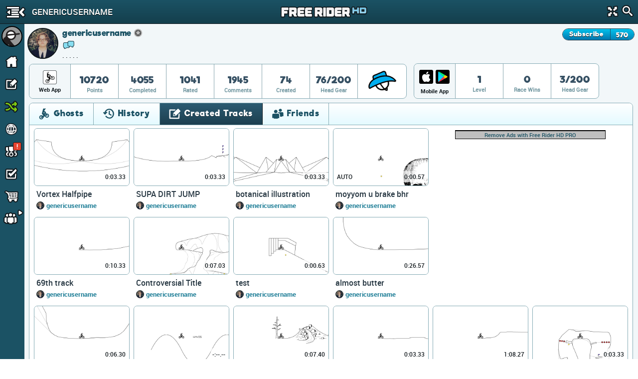

--- FILE ---
content_type: text/html; charset=utf-8
request_url: https://frhd.kanoapps.com/u/genericusername/created
body_size: 20402
content:
<!DOCTYPE html>
  <html class="" itemscope itemtype="http://schema.org/Person" >
    <head>
        <base target="_parent" />        <link href="https://cdn.kanoapps.com" rel="dns-prefetch" />
        <link href="//cdn.kanoapps.com" rel="dns-prefetch" />

        <meta name="referrer" content="origin" />

<link type="text/css" rel="stylesheet" href="https://cdn.kanoapps.com/free_rider_hd/assets/styles/combined/gui/combined.min.120.16.32.45.css"><link type="text/css" rel="stylesheet" href="https://cdn.kanoapps.com/free_rider_hd/styles/application/frhd_app.min.494.346706218.css">        <meta charset="utf-8">
        <title>genericusername | Free Rider HD</title>
        <meta name="description" content="genericusername - . . . . ." />
        <meta name="author" content="Free Rider HD" />
        <link rel="canonical" href="https://www.freeriderhd.com/u/genericusername" />
        <link rel="image_src" href="https://frhd.kanoapps.com/u/genericusername/pic?size=200" />
        <link rel="chrome-webstore-item" href="https://chrome.google.com/webstore/detail/emikpifndnjfkgofoglceekhkbaicbde">
        <meta name="apple-itunes-app" content="app-id=773716739">
        <meta property="og:url" content="https://frhd.kanoapps.com/u/genericusername" />
        <meta property="og:title" content="genericusername" />
        <meta property="og:image" content="https://frhd.kanoapps.com/u/genericusername/pic?size=200" />
        <meta property="og:description" content="genericusername - . . . . ." />
        <meta property="twitter:card" content="summary" />
        <meta property="twitter:site" content="@freerider_hd" />
        <meta itemprop="name" content="genericusername" />
        <meta itemprop="image" content="https://frhd.kanoapps.com/u/genericusername/pic?size=200" />
        <meta itemprop="description" content="genericusername - . . . . ." />
        <meta itemprop="url" content="https://frhd.kanoapps.com/u/genericusername" />
        <meta property="fb:app_id" content="222244124602754" />
        <meta property="twitter:account_id" content="1884376646" />

        <meta name="msvalidate.01" content="7F0048315479735645B25A223F001CF6" />
        <meta name="norton-safeweb-site-verification" content="sq8ix05eko702l7lql0ehzdq8j3c7pd23-ckiml867x5ehrrayxv6par9fooyfxt1ix94xzdmu90whdnhfroznqy4x5zqq7xrrim8ve2a89ql4ktq32znk44r4cz9rlj" />

        <meta name="HandheldFriendly" content="True">
        <meta name="MobileOptimized" content="320">
        <meta name="viewport" content="minimal-ui,width=device-width,initial-scale=1.0,minimum-scale=1.0,maximum-scale=1.0,user-scalable=no" />
        <meta http-equiv="cleartype" content="on">
        <meta name="theme-color" content="#2D2D2D">
        <link rel="manifest" href="https://frhd.kanoapps.com/webapp/manifest.json">
        <meta name="apple-mobile-web-app-title" content="Free Rider HD">
        <meta name="apple-mobile-web-app-status-bar-style" content="black">
        <meta name="apple-mobile-web-app-capable" content="yes">
        <meta name="mobile-web-app-capable" content="yes">

        <link rel="apple-touch-icon" sizes="57x57" href="https://cdn.kanoapps.com/free_rider_hd/favicons/03282018/apple-icon-57x57.png">
        <link rel="apple-touch-icon" sizes="60x60" href="https://cdn.kanoapps.com/free_rider_hd/favicons/03282018/apple-icon-60x60.png">
        <link rel="apple-touch-icon" sizes="72x72" href="https://cdn.kanoapps.com/free_rider_hd/favicons/03282018/apple-icon-72x72.png">
        <link rel="apple-touch-icon" sizes="76x76" href="https://cdn.kanoapps.com/free_rider_hd/favicons/03282018/apple-icon-76x76.png">
        <link rel="apple-touch-icon" sizes="114x114" href="https://cdn.kanoapps.com/free_rider_hd/favicons/03282018/apple-icon-114x114.png">
        <link rel="apple-touch-icon" sizes="120x120" href="https://cdn.kanoapps.com/free_rider_hd/favicons/03282018/apple-icon-120x120.png">
        <link rel="apple-touch-icon" sizes="144x144" href="https://cdn.kanoapps.com/free_rider_hd/favicons/03282018/apple-icon-144x144.png">
        <link rel="apple-touch-icon" sizes="152x152" href="https://cdn.kanoapps.com/free_rider_hd/favicons/03282018/apple-icon-152x152.png">
        <link rel="apple-touch-icon" sizes="180x180" href="https://cdn.kanoapps.com/free_rider_hd/favicons/03282018/apple-icon-180x180.png">
        <link rel="apple-touch-icon" sizes="180x180" href="https://cdn.kanoapps.com/free_rider_hd/favicons/03282018/apple-icon-1024x1024.png">
        <link rel="apple-touch-startup-image" href="https://cdn.kanoapps.com/free_rider_hd/favicons/03282018/ios-launch-image-320x480.png">
        <link rel="apple-touch-startup-image" href="https://cdn.kanoapps.com/free_rider_hd/favicons/03282018/ios-launch-image-480x320.png">
        <link rel="apple-touch-startup-image" href="https://cdn.kanoapps.com/free_rider_hd/favicons/03282018/ios-launch-image-640x960.png">
        <link rel="apple-touch-startup-image" href="https://cdn.kanoapps.com/free_rider_hd/favicons/03282018/ios-launch-image-960x640.png">
        <link rel="apple-touch-startup-image" href="https://cdn.kanoapps.com/free_rider_hd/favicons/03282018/ios-launch-image-640x1136.png">
        <link rel="apple-touch-startup-image" href="https://cdn.kanoapps.com/free_rider_hd/favicons/03282018/ios-launch-image-1136x640.png">
        <link rel="apple-touch-startup-image" href="https://cdn.kanoapps.com/free_rider_hd/favicons/03282018/ios-launch-image-750x1334.png">
        <link rel="apple-touch-startup-image" href="https://cdn.kanoapps.com/free_rider_hd/favicons/03282018/ios-launch-image-1334x750.png">
        <link rel="apple-touch-startup-image" href="https://cdn.kanoapps.com/free_rider_hd/favicons/03282018/ios-launch-image-1242x2208.png">
        <link rel="apple-touch-startup-image" href="https://cdn.kanoapps.com/free_rider_hd/favicons/03282018/ios-launch-image-2208x1242.png">
        <link rel="apple-touch-startup-image" href="https://cdn.kanoapps.com/free_rider_hd/favicons/03282018/ios-launch-image-768x1024.png">
        <link rel="apple-touch-startup-image" href="https://cdn.kanoapps.com/free_rider_hd/favicons/03282018/ios-launch-image-1024x768.png">
        <link rel="apple-touch-startup-image" href="https://cdn.kanoapps.com/free_rider_hd/favicons/03282018/ios-launch-image-1536x2048.png">
        <link rel="apple-touch-startup-image" href="https://cdn.kanoapps.com/free_rider_hd/favicons/03282018/ios-launch-image-2048x1536.png">

        <link rel="icon" type="image/png" sizes="192x192"  href="https://cdn.kanoapps.com/free_rider_hd/favicons/03282018/android-icon-192x192.png">
        <link rel="icon" type="image/png" sizes="32x32" href="https://cdn.kanoapps.com/free_rider_hd/favicons/03282018/favicon-32x32.png">
        <link rel="icon" type="image/png" sizes="96x96" href="https://cdn.kanoapps.com/free_rider_hd/favicons/03282018/favicon-96x96.png">
        <link rel="icon" type="image/png" sizes="16x16" href="https://cdn.kanoapps.com/free_rider_hd/favicons/03282018/favicon-16x16.png">
        <meta name="msapplication-TileColor" content="#ffffff">
        <meta name="msapplication-TileImage" content="https://cdn.kanoapps.com/free_rider_hd/favicons/03282018/ms-icon-144x144.png">

        <script type="text/javascript">
            if (typeof console == "undefined") {
                window.console = {
                    log: function () {}
                };
            }
            
        </script>

        <script type="text/javascript">
            if ('serviceWorker' in navigator && true)
            {
                var url = '/service-worker.js';
                window.addEventListener('load', function() {
                    navigator.serviceWorker.register(url).then(function(registration) {
                        console.log('ServiceWorker registration succeeded');
                    }, function(err) {
                        console.error('ServiceWorker registration failed: ', err);
                    });
                });
            }
        </script>

        <script>
            (function(i,s,o,g,r,a,m){i['GoogleAnalyticsObject']=r;i[r]=i[r]||function(){
              (i[r].q=i[r].q||[]).push(arguments)},i[r].l=1*new Date();a=s.createElement(o),m=s.getElementsByTagName(o)[0];a.async=1;a.src=g;m.parentNode.insertBefore(a,m)
            })(window,document,'script','//www.google-analytics.com/analytics.js','_ga');


            _ga('create', 'UA-45513212-1', {cookieDomain: 'frhd.kanoapps.com'});
            _ga('send', 'pageview', {'page':'u/genericusername/created'});

            window.onerror = function(message, url, line) {
                    try
                    {
                        var pathExtractRegEx    = /^[a-z]+:\/\/\/?[^\/]+(\/[^?]*)/i;
                        var scriptPath          = (pathExtractRegEx.exec(url))[1];
                        var label               = scriptPath + ' : ' + line + ' : ' + message;

                        var url = '/js_error' + scriptPath + '?line=' + line + '&message=' + encodeURIComponent(message);

                        if (url.indexOf('/js_error/pagead') == -1 && url.indexOf('/js_error/en_US/sdk.js') == -1 &&
                                url.indexOf('/js_error/gpt/') == -1  && url.indexOf('/js_error/tag/js/gpt.js') == -1)
                        {
                            _ga('send', {'hitType': 'event','eventCategory': 'js-error','eventAction': 'js-error','eventLabel': label,'nonInteraction': true});
                        }
                        else
                        {
                            //_ga('send', {'hitType': 'event','eventCategory': 'js-error-3rd-party','eventAction': 'js-error-3rd-party','eventLabel': label,'nonInteraction': 1});
                        }
                    }
                    catch (e) {}
                };
        </script>


<script type='text/javascript'>



(function(d,s,id){
        var js, sjs = d.getElementsByTagName(s)[0];
        if (d.getElementById(id)) return;
        js = d.createElement(s); js.id = id;
        js.src = '//imasdk.googleapis.com/js/sdkloader/ima3.js';
        sjs.parentNode.insertBefore(js, sjs);
    }(document,'script','google-sdk-loader-ima3'));


// function removeAdSwf() {
//     document.getElementById("afg_preloader").style.visibility = "hidden";
//     $('#preroll_ad').hide();
//     //console.log('remove ad');
//     _ga('send', 'event', 'ads', 'ads-preroll-removed', 'google', 0, true);
// }
// function noAdsReturned() {
//     document.getElementById("afg_preloader").style.visibility = "hidden";
//     $('#preroll_ad').hide();
//     //console.log('no ad returned');
//     _ga('send', 'event', 'ads', 'ads-preroll-noads', 'google', 0, true);
// }

var Application = {}; Application.ad_slots = {};
Application.ads_ready = false;

var googletag = googletag || {};
googletag.cmd = googletag.cmd || [];

(function() {
var gads = document.createElement('script');
gads.async = true;gads.type = 'text/javascript';var useSSL = 'https:' == document.location.protocol;gads.src = (useSSL ? 'https:' : 'http:')+'//www.googletagservices.com/tag/js/gpt.js';
var node = document.getElementsByTagName('script')[0];node.parentNode.insertBefore(gads, node);})();

googletag.cmd.push(function() {

Application.ad_slots['300x250-1-ad'] = googletag.defineSlot('/4899446/FRHD-300x250-1', [300, 250], '300x250-1-ad').addService(googletag.pubads());
Application.ad_slots['300x250-2-ad'] = googletag.defineSlot('/4899446/FRHD-300x250-2', [300, 250], '300x250-2-ad').addService(googletag.pubads());


if (window.parent !== window)
{
    var leaderboard_mapping = googletag.sizeMapping().
            addSize([0, 0], [728, 90]).
            build();

    Application.ad_slots['leaderboard-1-ad'] = googletag.defineSlot('/4899446/FRHD-728x90-1', [728, 90], 'leaderboard-1-ad').defineSizeMapping(leaderboard_mapping).addService(googletag.pubads());
    Application.ad_slots['leaderboard-2-ad'] = googletag.defineSlot('/4899446/FRHD-728x90-2', [728, 90], 'leaderboard-2-ad').defineSizeMapping(leaderboard_mapping).addService(googletag.pubads());

}
else
{
    var leaderboard_mapping = googletag.sizeMapping().
            addSize([0, 0], [468, 60]). // resolutions smaller than 750
            addSize([815, 200], [728, 90]). // resolutions larger than 815 and smaller than 1550
            addSize([1550, 200], [[970, 90],[728,90]]). // resolutions larger than 1550
            build();

   Application.ad_slots['leaderboard-1-ad'] = googletag.defineSlot('/4899446/FRHD-728x90-1', [[468, 60], [728, 90], [970, 90]], 'leaderboard-1-ad').defineSizeMapping(leaderboard_mapping).addService(googletag.pubads());
   Application.ad_slots['leaderboard-2-ad'] = googletag.defineSlot('/4899446/FRHD-728x90-2', [[468, 60], [728, 90], [970, 90]], 'leaderboard-2-ad').defineSizeMapping(leaderboard_mapping).addService(googletag.pubads());
}

googletag.pubads().disableInitialLoad();
googletag.pubads().enableAsyncRendering();
googletag.enableServices();

Application.ads_ready = true;
});
</script>
	</head>
	<body>


	<div id="fb-root"></div>

	<div id="main_page" class="is_not_mobile web">    

		    <div class="header" id="header">

	<div id="left_menu_toggle" class="toggle-side-menu-icon menu_icons menu_icons-icon_sidebar_close"></div>

	<h1  class="ir header-logo menu_icons menu_icons-logo" id="header_logo">Free Rider HD</h1>

	<div class="title-back" id="header-title"  >
		<div class="title-back-wrap"  id="left_menu_back">
			<span class="menu_icons menu_icons-icon_back_arrow"></span>
			<p class="title condensed">genericusername</p>
		</div>
	</div>

	<div class="header-search">
		<div class="header-search-input">
			<span class="menu_icons menu_icons-icon_close_search"></span>
			<input type="search" placeholder="Search" />
		</div>
		<a href="#" id="header-fullscreen" class="fullscreen-button menu_icons menu_icons-icon_fullscreen_close"></a>
		<a href="#" class="icon-search menu_icons menu_icons-icon_search"></a>
	</div>

</div>

		    <div class="left-navigation animate unselectable" id="left-navigation" data-state={&quot;app_version&quot;:&quot;021bc8b6de&quot;}>
    <div class="left-nav-scroll-wrapper">
        <div class="left-nav-content">
            <ul class="left-nav-large">

                <!-- PROFILE -->
                <li class="left-nav-profile">
                    <div class="clearfix left-nav-profile-top" >
                        <div class="left-nav-profile-image-link">
                            <div class="left-nav-profile-image-bg"></div>
                            <div class="left-nav-profile-image circular">
                            </div>
                        </div>
                        <div class="left-nav-profile-links">
                            <div class="bold">Guest</div>
                            <div class="blurb">Signup for free!</div>
                        </div>
                    </div>
                    <div class="left-nav-profile-bottom center clearfix">
                        <a href="#" class="new-button login-button button-type-1 signup" id="left-nav-signup">Signup</a>
                        <a href="#" class="new-button login-button button-type-2 login" id="left-nav-login">Login</a>
                    </div>
                </li>

                <!-- HOME -->
                <li class="left-nav-item ">
                    <a href="https://frhd.kanoapps.com/">
                        <span class="menu_icons menu_icons-icon_home  leftNavIconPlacement"></span> Home
                    </a>
                </li>

                <!-- DRAW A TRACK -->
                <li class="left-nav-item ">
                    <a href="https://frhd.kanoapps.com/create">
                        <span class="menu_icons menu_icons-icon_draw_track  leftNavIconPlacement"></span> Draw a Track
                    </a>
                </li>

                <!-- PLAY RANDOM -->
                <li class="left-nav-item random-track ">
                    <a href="https://frhd.kanoapps.com/random/track">
                        <span class="menu_icons menu_icons-icon_random_desktop  leftNavIconPlacement"></span> Play Random
                    </a>
                </li>

                <!-- BROWSE TRACKS -->
                <li class="left-nav-item ">
                    <a href="https://frhd.kanoapps.com/tracks">
                        <span class="menu_icons menu_icons-icon_browse_tracks   leftNavIconPlacement"></span> Browse Tracks
                    </a>
                </li>

                <!-- CAMPAIGNS -->
                <li class="left-nav-item ">
                    <a href="https://frhd.kanoapps.com/campaign">
                        <span class="menu_icons menu_icons-icon_campaigns  leftNavIconPlacement"></span> Campaigns
                        <div class="notification-alert" style="top: 10px;left: 161px;"><p class="text" style="left: 6px;top: -10px;">!</p></div>
                    </a>
                </li>

                <!-- SUBSCRIPTIONS -->
                <li class="left-nav-item ">
                    <a href="https://frhd.kanoapps.com/subscriptions">
                        <span class="menu_icons menu_icons-icon_subscriptions leftNavIconPlacement"></span> Subscriptions
                    </a>
                </li>

                <!-- SHOP -->
                <li class="left-nav-item ">
                    <a href="https://frhd.kanoapps.com/store">
                        <span class="menu_icons menu_icons-icon_shop leftNavIconPlacement"></span> Shop</span>
                    </a>
                </li>

                <!-- FORUM -->
                <li class="left-nav-item first">
                    <a href="http://community.freeriderhd.com" target="_blank" data-route="true" data-action="forum_click">
                        <span class="menu_icons menu_icons-icon_forum leftNavIconPlacement"></span> Forum
                    </a>
                </li>
            </ul>

            <!-- CROSS PROMO -->
            <div style="padding:10px; padding-bottom:0">
                <a href="https://itunes.apple.com/app/apple-store/id773716739?pt=1198585&amp;ct=web_side_banner&amp;mt=8" target="_blank" data-route="true" class="platform__badge platform__badge-apple" data-action="play_on_ios" ></a>
                <a href="https://play.google.com/store/apps/details?id=com.kanoapps.frhd&referrer=utm_source%3Dfrhd%26utm_medium%3Dbadge%26utm_content%3Dmenu" target="_blank" data-route="true" class="platform__badge platform__badge-google" data-action="play_on_android" ></a>
                <!--<a href="https://apps.facebook.com/freeriderhd/?t_1=website&t_2=frhd_left_menu" target="_blank" data-route="true" class="platform__badge platform__badge-facebook" data-action="play_on_facebook" ></a>-->
                <a href="https://chrome.google.com/webstore/detail/free-rider-hd/emikpifndnjfkgofoglceekhkbaicbde" data-action="add_to_chrome" target="_blank" data-route="true" class="platform__badge platform__badge-chrome"></a>
                <a href="https://www.freeriderjumps.com" data-action="play_on_messenger" target="_blank" data-route="true" class="platform__badge platform__badge-free-rider-jumps"></a>
            </div>

             <!-- SOCIAL LINKS -->
            <div class="social-icon-container">
                <div class="social-icon">
                    <a href="https://www.instagram.com/freeriderhd/" target="_blank" data-route="true" class="left-nav-social" data-action="instagram_click">
                        <span class="menu_icons menu_icons-icon_instagram leftNavIconPlacement"></span>
                    </a>
                </div>

                <div class="social-icon">
                    <a href="https://www.facebook.com/freeriderfans" target="_blank" data-route="true" data-action="facebook_click">
                        <span class="menu_icons menu_icons-icon_facebook leftNavIconPlacement"></span>
                    </a>
                </div>

                <div class="social-icon">
                    <a href="https://www.youtube.com/channel/UCTrw0oc3Is2YriS3VA28Ggw/?sub_confirmation=1" target="_blank" data-route="true" data-action="youtube_click">
                        <span class="menu_icons menu_icons-icon_youtube leftNavIconPlacement"></span>
                    </a>
                </div>

                <div class="social-icon">
                    <a href="https://twitter.com/freerider_hd" target="_blank" data-route="true" class="left-nav-social" data-action="twitter_click">
                        <span class="menu_icons menu_icons-icon_twitter leftNavIconPlacement"></span>
                    </a>
                </div>
            </div>

            <div class="left-nav-more">
                <a href="https://frhd.kanoapps.com/about">About</a><span class="divider">|</span><a href="https://frhd.kanoapps.com/contact">Contact</a><span class="divider">|</span><a href="https://frhd.kanoapps.com/education">Education</a><span class="divider">|</span><a href="https://frhd.kanoapps.com/help">Help</a>
            </div>

            <div class="left-nav-more">
                <a href="http://www.kanoapps.com/terms-of-use/" target="_blank" data-route="true">Terms of Use</a>
                <span class="divider">|</span>
                <a href="http://www.kanoapps.com/privacy-policy/" target="_blank" data-route="true">Privacy Policy</a>
            </div>

            <div class="left-nav-more">
                <div>Free Rider HD &copy; 2018</div>
            </div>
            </div>
        </div>
        <ul class="left-nav-small">

            <!-- PROFILE -->
            <li class="left-nav-small-profile">
                <div class="left-nav-small-profile-image-link" style="display:inline-block">
                    <div class="left-nav-small-profile-image-bg"></div>
                    <div class="left-nav-small-profile-image circular">
                    </div>
                </div>
            </li>

            <!-- NOTIFICATIONS -->

            <!-- HOME -->
            <li class="left-nav-item-small " title="Home">
                <a href="https://frhd.kanoapps.com/">
                    <span class="menu_icons menu_icons-icon_home leftNavIconPlacement"></span>
                </a>
            </li>

            <!-- DRAW A TRACK -->
            <li class="left-nav-item-small " title="Draw a track">
                <a href="https://frhd.kanoapps.com/create">
                    <span class="menu_icons menu_icons-icon_draw_track  leftNavIconPlacement"></span>
                </a>
            </li>

            <!-- PLAY RANDOM -->
            <li class="left-nav-item-small " title="Random Track">
                <a href="https://frhd.kanoapps.com/random/track">
                    <span class="menu_icons menu_icons-icon_random_desktop  leftNavIconPlacement"></span>
                </a>
            </li>

            <!-- BROWSE TRACKS -->
            <li class="left-nav-item-small " title="Tracks">
                <a href="https://frhd.kanoapps.com/tracks">
                    <span class="menu_icons menu_icons-icon_browse_tracks  leftNavIconPlacement"></span>
                </a>
            </li>

            <!-- CAMPAIGNS -->
            <li class="left-nav-item-small " title="Campaigns">
                <a href="https://frhd.kanoapps.com/campaign">
                    <span class="menu_icons menu_icons-icon_campaigns leftNavIconPlacement"></span>
                    <div class="notification-alert" style="top: 1px;left: 25px;"><p class="text" style="left: 6px;top: -15px;">!</p></div>
                </a>
            </li>

            <!-- SUBSCRIPTIONS -->
            <li class="left-nav-item-small " title="Subscriptions">
                <a href="https://frhd.kanoapps.com/subscriptions">
                    <span class="menu_icons menu_icons-icon_subscriptions leftNavIconPlacement "></span>
                </a>
            </li>

            <!-- SHOP -->
            <li class="left-nav-item-small " title="shop">
                <a href="https://frhd.kanoapps.com/store">
                    <span class="menu_icons menu_icons-icon_shop leftNavIconPlacement "></span>
                </a>
            </li>

            <li class="left-nav-item-small left-nav-item-small-dropdown closed" title="Community"><a href="#"><span class="arrow menu_icons menu_icons-icon_arrow_open_submenu_mini"></span></a>
                <span class="menu_icons menu_icons-icon_community leftNavIconPlacement"></span>
                <ul class="left-nav-dropdown-anchor">
                    <li><span class="menu_icons menu_icons-icon_forum leftNavIconPlacement"></span><a href="http://community.freeriderhd.com" target="_blank" data-route="true" data-action="forum_click">Forum</a></li>
                    <li><span class="menu_icons menu_icons-icon_instagram leftNavIconPlacement"></span><a href="https://www.instagram.com/freeriderhd/" class="left-nav-social" target="_blank" data-route="true" data-action="instagram_click">Instagram</a></li>
                    <li><span class="menu_icons menu_icons-icon_facebook leftNavIconPlacement"></span><a href="https://www.facebook.com/freeriderfans" class="left-nav-social" target="_blank" data-route="true" data-action="facebook_click">Facebook</a></li>
                    <li><span class="menu_icons menu_icons-icon_youtube leftNavIconPlacement"></span><a href="https://www.youtube.com/channel/UCTrw0oc3Is2YriS3VA28Ggw/?sub_confirmation=1" class="left-nav-social" target="_blank" data-route="true" data-action="youtube_click">YouTube</a></li>
                    <li><span class="menu_icons menu_icons-icon_twitter leftNavIconPlacement"></span><a href="https://twitter.com/freerider_hd" class="left-nav-social" target="_blank" data-route="true" data-action="twitter_click">Twitter</a></li>
                    <!-- <li><a href="http://www.reddit.com/r/FreeRiderHD/" class="left-nav-social" target="_blank" data-route="true" data-action="reddit_click"><span class="ico_moon icon-reddit" style="top:9px"></span>Reddit</a></li> -->
                </ul>
            </li>
        </ul>
</div>

		    <div id="content" class="content animate">
			    <div style="background:#f2f7f9;" >


	
	<div class="profile-header">
		<div id="profile-user-data" data-u_id="148532"></div>
		<div class="profile-user-info clearfix" >
			<div style="position:relative">
				<div class="profile-image-bg circular"></div>
			    <div class="profile-image circular" style="background: url(https://lh4.googleusercontent.com/-yuhuy5phzws/AAAAAAAAAAI/AAAAAAAAFyc/Ipq-pNbPaKc/photo.jpg?sz=100) no-repeat center center;background-size: 100%;">
			        <img src="https://lh4.googleusercontent.com/-yuhuy5phzws/AAAAAAAAAAI/AAAAAAAAFyc/Ipq-pNbPaKc/photo.jpg?sz=100" alt="genericusername" width="62" height="62"/>
			    </div>
	
				<div class="profile-info">
					<div class="profile-flex-container">
						<div class="profile-username flex-item">
							<h3>genericusername</h3>	
						</div>
						<div class="flex-item flex-item-no-shrink">
								<span class="classic_author_icon profile-badge" title="Official Author"></span>
	                        
						</div>
						<span></span>
						<div class="flex-item flex-item-no-shrink">
							<div class="clearfix subscribe-to-author profile-view">
								<div id="subscribe_to_author_container">
									<div class=" subscribe-to-author-button" id="subscribe_to_author">Subscribe</div>
									<div class="subscribe-to-author-count" id="subscribe_to_author_count">570</div>
								</div>
							</div>
						</div> 
					</div>
					
					<div>
					
						<a target="_blank" href="http://community.freeriderhd.com/members/genericusername.3942/" data-route="true"><span class="profile_icons profile_icons-icon_forum_active" title="Forum Member"></span></a>
					</div>
					<div class="profile-blurb">. . . . .</div>
				</div>
			</div>
		</div>
		<style type="text/css">
		.stat {
			position: relative;
		}
		.stat .profile-inventory {
			position: absolute;
			top: 7px;
			left: 50%;
			margin-left: -20px;
		}
		</style>
		<div id="profile-stats">
			<div class="profile-stats-bar-web">
	
				<div class="stat-category">
						<div class="profile_icons profile_icons-icon_web_app"></div>
					<div class="name">Web App</div>
				</div>
				<div class="stat">
					<div class="val">10720</div>
					<div class="name">Points</div>
				</div>
				<div class="stat">
					<div class="val">4055</div>
					<div class="name">Completed</div>
				</div>
				<div class="stat">
					<div class="val">1041</div>
					<div class="name">Rated</div>
				</div>
				<div class="stat">
					<div class="val">1945</div>
					<div class="name">Comments</div>
				</div>
				<div class="stat">
					<div class="val">74</div>
					<div class="name">Created</div>
				</div>
				<div class="stat">
					<div class="val">76/200</div>
					<div class="name">Head Gear</div>
				</div>
				<div class="stat">
					<div class="val">
						<div class="profile-inventory"><a href="https://frhd.kanoapps.com/store/gear"><span class="head-gear head_icons_2 head_icons_2-blue_cowboy_hat" width="40"/></a></div>
						<div>&nbsp;</div>
					</div>
				</div>
			</div>
		</div>
		<div id="profile-stats">
			<div class="profile-stats-bar-mobile">
				<div class="stat-category">
					<div style="display:flex">
						<a class="profile_icons profile_icons-icon_ios_app mobile-incentive-btn-ios" href="https://itunes.apple.com/app/apple-store/id773716739?pt=1198585&ct=web_side_banner&mt=8" target="_blank" data-route="true" data-action="play_on_ios"></a>
						<a class="profile_icons profile_icons-icon_android_app mobile-incentive-btn-android" style="flex-grow:1" href="https://play.google.com/store/apps/details?id=com.kanoapps.frhd&referrer=utm_source%3Dfrhd%26utm_medium%3Dbadge%26utm_content%3Dmenu" target="_blank" data-route="true" data-action="play_on_ios"></a>						
					</div>
					<div class="name mobile">Mobile App</div>
				</div>
				<div class="stat">
					<div class="val">1</div>
					<div class="name">Level</div>
				</div>
				<div class="stat">
					<div class="val">0</div>
					<div class="name">Race Wins</div>
				</div>
				<div class="stat">
					<div class="val">3/200</div>
					<div class="name">Head Gear</div>
				</div>
			</div>
		</div>
	</div>
	<div class="profile-tabs">
	
		<section class="tabs clearfix">
	
			<div class="tab_buttons_select tab-container">
				<span class="dd-toggle core_icons core_icons-icon_dropdown"></span>
				<select class="condensed">
				    <option  data-panel="#profile_recently_ghosted">Ghosts</option>
				    <option  selected data-panel="#profile_recently_played">History</option>
				    <option selected data-panel="#created_tracks">Created Tracks</option>
				    	<option  data-panel="#friends">Friends</option>
				</select>
			</div>
	
			<div class="tab_buttons">
				<div class="tab_buttons-container clearfix condensed  tab-container tab-bottom-border">
					<ul>
						<li class="tab-entry ghosts-tab no-border-bottom " data-panel="#profile_recently_ghosted">
							<div><span class="core_icons core_icons-icon_ghosts"></span>Ghosts</div>
						</li>
						<li class="tab-entry recently-played-tab no-border-bottom " data-panel="#profile_recently_played">
							<div><span class="core_icons core_icons-icon_history"></span>History</div>
						</li>
						<li class="tab-entry tracks-created-tab no-border-bottom active" data-panel="#created_tracks">
							<div><span class="core_icons core_icons-icon_created_tracks"></span>Created Tracks</div></li>
							<li class="tab-entry friends-tab no-border-bottom " data-panel="#friends">
								<div><span class="core_icons core_icons-icon_friends"></span>Friends</div>
							</li>
					</ul>
				</div>
			</div>
	
			<div class="panels">
	
				<div class="tab-panel" id="profile_recently_played">
							<div class="left-menu-only-full-listing">
								<ul class="track-list clearfix">
<li>
    <div class="track-list-tile trackTile">
        <a class="top" href="https://frhd.kanoapps.com/t/1002-whistler-mt">
            <img src="https://cdn.kanoapps.com/free_rider_hd/tracks/prd/f/ba/1002/250x150-v5.png" class="track-list-tile-thumb top-image" alt="Whistler mt." />
            <img src="https://cdn.kanoapps.com/free_rider_hd/sprites/track_preview_250x150.png" class="track-list-tile-thumb" alt="Track Preview"/>
            
            
            <span class="bestTime" title="Best Time">
                0:03.33
                
            </span>
            <!--
            <div class="ratingBar">
                <div class="bar" style="width:87%"></div>
            </div>
            -->
                <span class="core_icons core_icons-icon_featured_badge featured" title="featured"></span>
        </a>

        <div class="bottom">
                    <a href="https://frhd.kanoapps.com/t/1002-whistler-mt" class="name">Whistler mt.</a>
                    <div class="profileGravatarIcon" style="background-image: url( https://frhd.kanoapps.com/u/Jon312/pic?size=50 )"></div>
                    <a class="author" href="https://frhd.kanoapps.com/u/jon312/created">Jon312</a>






                <!-- <div class="stat">
                    <span class="votePercent">87%</span><span class="voteCount"> (352 votes)</span>
                </div> -->
        </div>
    </div>
</li><li>
    <div class="track-list-tile trackTile">
        <a class="top" href="https://frhd.kanoapps.com/t/1003-3d-skatepark-ii">
            <img src="https://cdn.kanoapps.com/free_rider_hd/tracks/prd/a/a6/1003/250x150-v5.png" class="track-list-tile-thumb top-image" alt="3D Skatepark II" />
            <img src="https://cdn.kanoapps.com/free_rider_hd/sprites/track_preview_250x150.png" class="track-list-tile-thumb" alt="Track Preview"/>
            
            
            <span class="bestTime" title="Best Time">
                0:00.03
                
            </span>
            <!--
            <div class="ratingBar">
                <div class="bar" style="width:80%"></div>
            </div>
            -->
                <span class="core_icons core_icons-icon_featured_badge featured" title="featured"></span>
        </a>

        <div class="bottom">
                    <a href="https://frhd.kanoapps.com/t/1003-3d-skatepark-ii" class="name">3D Skatepark II</a>
                    <div class="profileGravatarIcon" style="background-image: url( https://frhd.kanoapps.com/u/moose_man/pic?size=50 )"></div>
                    <a class="author" href="https://frhd.kanoapps.com/u/moose_man/created">moose_man</a>






                <!-- <div class="stat">
                    <span class="votePercent">80%</span><span class="voteCount"> (404 votes)</span>
                </div> -->
        </div>
    </div>
</li><li>
    <div class="track-list-tile trackTile">
        <a class="top" href="https://frhd.kanoapps.com/t/1004-mountain-ride">
            <img src="https://cdn.kanoapps.com/free_rider_hd/tracks/prd/f/ed/1004/250x150-v5.png" class="track-list-tile-thumb top-image" alt="Mountain Ride" />
            <img src="https://cdn.kanoapps.com/free_rider_hd/sprites/track_preview_250x150.png" class="track-list-tile-thumb" alt="Track Preview"/>
            
            
            <span class="bestTime" title="Best Time">
                0:03.33
                
            </span>
            <!--
            <div class="ratingBar">
                <div class="bar" style="width:78%"></div>
            </div>
            -->
                <span class="core_icons core_icons-icon_featured_badge featured" title="featured"></span>
        </a>

        <div class="bottom">
                    <a href="https://frhd.kanoapps.com/t/1004-mountain-ride" class="name">Mountain Ride</a>
                    <div class="profileGravatarIcon" style="background-image: url( https://frhd.kanoapps.com/u/Graggen/pic?size=50 )"></div>
                    <a class="author" href="https://frhd.kanoapps.com/u/graggen/created">Graggen</a>






                <!-- <div class="stat">
                    <span class="votePercent">78%</span><span class="voteCount"> (203 votes)</span>
                </div> -->
        </div>
    </div>
</li><li>
    <div class="track-list-tile trackTile">
        <a class="top" href="https://frhd.kanoapps.com/t/1006-epic-nthshore">
            <img src="https://cdn.kanoapps.com/free_rider_hd/tracks/prd/9/24/1006/250x150-v5.png" class="track-list-tile-thumb top-image" alt="Epic NthShore" />
            <img src="https://cdn.kanoapps.com/free_rider_hd/sprites/track_preview_250x150.png" class="track-list-tile-thumb" alt="Track Preview"/>
            
            
            <span class="bestTime" title="Best Time">
                0:00.03
                
            </span>
            <!--
            <div class="ratingBar">
                <div class="bar" style="width:50%"></div>
            </div>
            -->
                <span class="core_icons core_icons-icon_featured_badge featured" title="featured"></span>
        </a>

        <div class="bottom">
                    <a href="https://frhd.kanoapps.com/t/1006-epic-nthshore" class="name">Epic NthShore</a>
                    <div class="profileGravatarIcon" style="background-image: url( https://frhd.kanoapps.com/u/moose_man/pic?size=50 )"></div>
                    <a class="author" href="https://frhd.kanoapps.com/u/moose_man/created">moose_man</a>






                <!-- <div class="stat">
                    <span class="votePercent">50%</span><span class="voteCount"> (1.6k votes)</span>
                </div> -->
        </div>
    </div>
</li><li>
    <div class="track-list-tile trackTile">
        <a class="top" href="https://frhd.kanoapps.com/t/1009-chillwind-woods">
            <img src="https://cdn.kanoapps.com/free_rider_hd/tracks/prd/3/1b/1009/250x150-v5.png" class="track-list-tile-thumb top-image" alt="Chillwind Woods" />
            <img src="https://cdn.kanoapps.com/free_rider_hd/sprites/track_preview_250x150.png" class="track-list-tile-thumb" alt="Track Preview"/>
            
            
            <span class="bestTime" title="Best Time">
                0:03.33
                
            </span>
            <!--
            <div class="ratingBar">
                <div class="bar" style="width:94%"></div>
            </div>
            -->
                <span class="core_icons core_icons-icon_featured_badge featured" title="featured"></span>
        </a>

        <div class="bottom">
                    <a href="https://frhd.kanoapps.com/t/1009-chillwind-woods" class="name">Chillwind Woods</a>
                    <div class="profileGravatarIcon" style="background-image: url( https://frhd.kanoapps.com/u/lolz666/pic?size=50 )"></div>
                    <a class="author" href="https://frhd.kanoapps.com/u/lolz666/created">lolz666</a>






                <!-- <div class="stat">
                    <span class="votePercent">94%</span><span class="voteCount"> (799 votes)</span>
                </div> -->
        </div>
    </div>
</li><li>
    <div class="track-list-tile trackTile">
        <a class="top" href="https://frhd.kanoapps.com/t/1010-contest-entry">
            <img src="https://cdn.kanoapps.com/free_rider_hd/tracks/prd/1/e4/1010/250x150-v5.png" class="track-list-tile-thumb top-image" alt="Contest Entry" />
            <img src="https://cdn.kanoapps.com/free_rider_hd/sprites/track_preview_250x150.png" class="track-list-tile-thumb" alt="Track Preview"/>
            
            
            <span class="bestTime" title="Best Time">
                0:03.33
                
            </span>
            <!--
            <div class="ratingBar">
                <div class="bar" style="width:91%"></div>
            </div>
            -->
                <span class="core_icons core_icons-icon_featured_badge featured" title="featured"></span>
        </a>

        <div class="bottom">
                    <a href="https://frhd.kanoapps.com/t/1010-contest-entry" class="name">Contest Entry</a>
                    <div class="profileGravatarIcon" style="background-image: url( https://frhd.kanoapps.com/u/Graggen/pic?size=50 )"></div>
                    <a class="author" href="https://frhd.kanoapps.com/u/graggen/created">Graggen</a>






                <!-- <div class="stat">
                    <span class="votePercent">91%</span><span class="voteCount"> (378 votes)</span>
                </div> -->
        </div>
    </div>
</li><li>
    <div class="track-list-tile trackTile">
        <a class="top" href="https://frhd.kanoapps.com/t/1011-blorks-mountain">
            <img src="https://cdn.kanoapps.com/free_rider_hd/tracks/prd/7/f9/1011/250x150-v5.png" class="track-list-tile-thumb top-image" alt="Blorks Mountain" />
            <img src="https://cdn.kanoapps.com/free_rider_hd/sprites/track_preview_250x150.png" class="track-list-tile-thumb" alt="Track Preview"/>
            
            
            <span class="bestTime" title="Best Time">
                0:03.33
                
            </span>
            <!--
            <div class="ratingBar">
                <div class="bar" style="width:84%"></div>
            </div>
            -->
                <span class="core_icons core_icons-icon_featured_badge featured" title="featured"></span>
        </a>

        <div class="bottom">
                    <a href="https://frhd.kanoapps.com/t/1011-blorks-mountain" class="name">Blorks Mountain</a>
                    <div class="profileGravatarIcon" style="background-image: url( https://frhd.kanoapps.com/u/esklate/pic?size=50 )"></div>
                    <a class="author" href="https://frhd.kanoapps.com/u/esklate/created">esklate</a>






                <!-- <div class="stat">
                    <span class="votePercent">84%</span><span class="voteCount"> (184 votes)</span>
                </div> -->
        </div>
    </div>
</li><li>
    <div class="track-list-tile trackTile">
        <a class="top" href="https://frhd.kanoapps.com/t/1012-asteroid-escape">
            <img src="https://cdn.kanoapps.com/free_rider_hd/tracks/prd/f/33/1012/250x150-v5.png" class="track-list-tile-thumb top-image" alt="Asteroid Escape" />
            <img src="https://cdn.kanoapps.com/free_rider_hd/sprites/track_preview_250x150.png" class="track-list-tile-thumb" alt="Track Preview"/>
            
            
            <span class="bestTime" title="Best Time">
                0:00.03
                
            </span>
            <!--
            <div class="ratingBar">
                <div class="bar" style="width:90%"></div>
            </div>
            -->
                <span class="core_icons core_icons-icon_featured_badge featured" title="featured"></span>
        </a>

        <div class="bottom">
                    <a href="https://frhd.kanoapps.com/t/1012-asteroid-escape" class="name">Asteroid Escape</a>
                    <div class="profileGravatarIcon" style="background-image: url( https://frhd.kanoapps.com/u/RHINOandBIGBLU3/pic?size=50 )"></div>
                    <a class="author" href="https://frhd.kanoapps.com/u/rhinoandbigblu3/created">RHINOandBIGBLU3</a>






                <!-- <div class="stat">
                    <span class="votePercent">90%</span><span class="voteCount"> (2.3k votes)</span>
                </div> -->
        </div>
    </div>
</li><li>
    <div class="track-list-tile trackTile">
        <a class="top" href="https://frhd.kanoapps.com/t/1014-star-wars">
            <img src="https://cdn.kanoapps.com/free_rider_hd/tracks/prd/7/66/1014/250x150-v5.png" class="track-list-tile-thumb top-image" alt="Star Wars" />
            <img src="https://cdn.kanoapps.com/free_rider_hd/sprites/track_preview_250x150.png" class="track-list-tile-thumb" alt="Track Preview"/>
            
            
            <span class="bestTime" title="Best Time">
                0:03.33
                
            </span>
            <!--
            <div class="ratingBar">
                <div class="bar" style="width:82%"></div>
            </div>
            -->
                <span class="core_icons core_icons-icon_featured_badge featured" title="featured"></span>
        </a>

        <div class="bottom">
                    <a href="https://frhd.kanoapps.com/t/1014-star-wars" class="name">Star Wars</a>
                    <div class="profileGravatarIcon" style="background-image: url( https://frhd.kanoapps.com/u/Stig/pic?size=50 )"></div>
                    <a class="author" href="https://frhd.kanoapps.com/u/stig/created">Stig</a>






                <!-- <div class="stat">
                    <span class="votePercent">82%</span><span class="voteCount"> (315 votes)</span>
                </div> -->
        </div>
    </div>
</li><li>
    <div class="track-list-tile trackTile">
        <a class="top" href="https://frhd.kanoapps.com/t/1015-antarctic-slopes">
            <img src="https://cdn.kanoapps.com/free_rider_hd/tracks/prd/2/98/1015/250x150-v5.png" class="track-list-tile-thumb top-image" alt="Antarctic slopes" />
            <img src="https://cdn.kanoapps.com/free_rider_hd/sprites/track_preview_250x150.png" class="track-list-tile-thumb" alt="Track Preview"/>
            
            
            <span class="bestTime" title="Best Time">
                0:03.33
                
            </span>
            <!--
            <div class="ratingBar">
                <div class="bar" style="width:91%"></div>
            </div>
            -->
                <span class="core_icons core_icons-icon_featured_badge featured" title="featured"></span>
        </a>

        <div class="bottom">
                    <a href="https://frhd.kanoapps.com/t/1015-antarctic-slopes" class="name">Antarctic slopes</a>
                    <div class="profileGravatarIcon" style="background-image: url( https://frhd.kanoapps.com/u/lolz666/pic?size=50 )"></div>
                    <a class="author" href="https://frhd.kanoapps.com/u/lolz666/created">lolz666</a>






                <!-- <div class="stat">
                    <span class="votePercent">91%</span><span class="voteCount"> (205 votes)</span>
                </div> -->
        </div>
    </div>
</li><li>
    <div class="track-list-tile trackTile">
        <a class="top" href="https://frhd.kanoapps.com/t/1017-forsaken-forest">
            <img src="https://cdn.kanoapps.com/free_rider_hd/tracks/prd/5/d6/1017/250x150-v5.png" class="track-list-tile-thumb top-image" alt="Forsaken Forest" />
            <img src="https://cdn.kanoapps.com/free_rider_hd/sprites/track_preview_250x150.png" class="track-list-tile-thumb" alt="Track Preview"/>
            
            
            <span class="bestTime" title="Best Time">
                0:03.33
                
            </span>
            <!--
            <div class="ratingBar">
                <div class="bar" style="width:84%"></div>
            </div>
            -->
                <span class="core_icons core_icons-icon_featured_badge featured" title="featured"></span>
        </a>

        <div class="bottom">
                    <a href="https://frhd.kanoapps.com/t/1017-forsaken-forest" class="name">Forsaken Forest</a>
                    <div class="profileGravatarIcon" style="background-image: url( https://frhd.kanoapps.com/u/Kazniti/pic?size=50 )"></div>
                    <a class="author" href="https://frhd.kanoapps.com/u/kazniti/created">Kazniti</a>






                <!-- <div class="stat">
                    <span class="votePercent">84%</span><span class="voteCount"> (198 votes)</span>
                </div> -->
        </div>
    </div>
</li><li>
    <div class="track-list-tile trackTile">
        <a class="top" href="https://frhd.kanoapps.com/t/1018-alien-invasion-2">
            <img src="https://cdn.kanoapps.com/free_rider_hd/tracks/prd/e/f5/1018/250x150-v5.png" class="track-list-tile-thumb top-image" alt="Alien Invasion 2" />
            <img src="https://cdn.kanoapps.com/free_rider_hd/sprites/track_preview_250x150.png" class="track-list-tile-thumb" alt="Track Preview"/>
            
            
            <span class="bestTime" title="Best Time">
                0:00.03
                
            </span>
            <!--
            <div class="ratingBar">
                <div class="bar" style="width:59%"></div>
            </div>
            -->
                <span class="core_icons core_icons-icon_featured_badge featured" title="featured"></span>
        </a>

        <div class="bottom">
                    <a href="https://frhd.kanoapps.com/t/1018-alien-invasion-2" class="name">Alien Invasion 2</a>
                    <div class="profileGravatarIcon" style="background-image: url( https://frhd.kanoapps.com/u/gongo999/pic?size=50 )"></div>
                    <a class="author" href="https://frhd.kanoapps.com/u/gongo999/created">gongo999</a>






                <!-- <div class="stat">
                    <span class="votePercent">59%</span><span class="voteCount"> (2.1k votes)</span>
                </div> -->
        </div>
    </div>
</li><li>
    <div class="track-list-tile trackTile">
        <a class="top" href="https://frhd.kanoapps.com/t/1019-egyptian-empire">
            <img src="https://cdn.kanoapps.com/free_rider_hd/tracks/prd/0/3e/1019/250x150-v5.png" class="track-list-tile-thumb top-image" alt="Egyptian empire" />
            <img src="https://cdn.kanoapps.com/free_rider_hd/sprites/track_preview_250x150.png" class="track-list-tile-thumb" alt="Track Preview"/>
            
            
            <span class="bestTime" title="Best Time">
                0:03.33
                
            </span>
            <!--
            <div class="ratingBar">
                <div class="bar" style="width:89%"></div>
            </div>
            -->
                <span class="core_icons core_icons-icon_featured_badge featured" title="featured"></span>
        </a>

        <div class="bottom">
                    <a href="https://frhd.kanoapps.com/t/1019-egyptian-empire" class="name">Egyptian empire</a>
                    <div class="profileGravatarIcon" style="background-image: url( https://frhd.kanoapps.com/u/lolz666/pic?size=50 )"></div>
                    <a class="author" href="https://frhd.kanoapps.com/u/lolz666/created">lolz666</a>






                <!-- <div class="stat">
                    <span class="votePercent">89%</span><span class="voteCount"> (270 votes)</span>
                </div> -->
        </div>
    </div>
</li><li>
    <div class="track-list-tile trackTile">
        <a class="top" href="https://frhd.kanoapps.com/t/1020-dino-world">
            <img src="https://cdn.kanoapps.com/free_rider_hd/tracks/prd/6/5c/1020/250x150-v5.png" class="track-list-tile-thumb top-image" alt="Dino World" />
            <img src="https://cdn.kanoapps.com/free_rider_hd/sprites/track_preview_250x150.png" class="track-list-tile-thumb" alt="Track Preview"/>
            
            
            <span class="bestTime" title="Best Time">
                0:03.33
                
            </span>
            <!--
            <div class="ratingBar">
                <div class="bar" style="width:73%"></div>
            </div>
            -->
                <span class="core_icons core_icons-icon_featured_badge featured" title="featured"></span>
        </a>

        <div class="bottom">
                    <a href="https://frhd.kanoapps.com/t/1020-dino-world" class="name">Dino World</a>
                    <div class="profileGravatarIcon" style="background-image: url( https://frhd.kanoapps.com/u/moose_man/pic?size=50 )"></div>
                    <a class="author" href="https://frhd.kanoapps.com/u/moose_man/created">moose_man</a>






                <!-- <div class="stat">
                    <span class="votePercent">73%</span><span class="voteCount"> (202 votes)</span>
                </div> -->
        </div>
    </div>
</li>							    </ul>
							</div>
				</div>
	
	            <div class="tab-panel" id="profile_recently_ghosted">
	                    	<div class="left-menu-only-full-listing">
	                    		<ul class="track-list clearfix">
<li>
    <div class="track-list-tile trackTile">
        <a class="top" href="https://frhd.kanoapps.com/t/1006-epic-nthshore/r/genericusername">
            <img src="https://cdn.kanoapps.com/free_rider_hd/tracks/prd/9/24/1006/250x150-v5.png" class="track-list-tile-thumb top-image" alt="Epic NthShore" />
            <img src="https://cdn.kanoapps.com/free_rider_hd/sprites/track_preview_250x150.png" class="track-list-tile-thumb" alt="Track Preview"/>
            
            
            <span class="bestTime" title="Best Time">
                0:00.03
                
            </span>
            <!--
            <div class="ratingBar">
                <div class="bar" style="width:50%"></div>
            </div>
            -->
                <span class="core_icons core_icons-icon_featured_badge featured" title="featured"></span>
        </a>

        <div class="bottom">
                    <a href="https://frhd.kanoapps.com/t/1006-epic-nthshore/r/genericusername" class="name">Epic NthShore</a>
                    <div class="profileGravatarIcon" style="background-image: url( https://frhd.kanoapps.com/u/moose_man/pic?size=50 )"></div>
                    <a class="author" href="https://frhd.kanoapps.com/u/moose_man/created">moose_man</a>






                <!-- <div class="stat">
                    <span class="votePercent">50%</span><span class="voteCount"> (1.6k votes)</span>
                </div> -->
        </div>
    </div>
</li><li>
    <div class="track-list-tile trackTile">
        <a class="top" href="https://frhd.kanoapps.com/t/1009-chillwind-woods/r/genericusername">
            <img src="https://cdn.kanoapps.com/free_rider_hd/tracks/prd/3/1b/1009/250x150-v5.png" class="track-list-tile-thumb top-image" alt="Chillwind Woods" />
            <img src="https://cdn.kanoapps.com/free_rider_hd/sprites/track_preview_250x150.png" class="track-list-tile-thumb" alt="Track Preview"/>
            
            
            <span class="bestTime" title="Best Time">
                0:03.33
                
            </span>
            <!--
            <div class="ratingBar">
                <div class="bar" style="width:94%"></div>
            </div>
            -->
                <span class="core_icons core_icons-icon_featured_badge featured" title="featured"></span>
        </a>

        <div class="bottom">
                    <a href="https://frhd.kanoapps.com/t/1009-chillwind-woods/r/genericusername" class="name">Chillwind Woods</a>
                    <div class="profileGravatarIcon" style="background-image: url( https://frhd.kanoapps.com/u/lolz666/pic?size=50 )"></div>
                    <a class="author" href="https://frhd.kanoapps.com/u/lolz666/created">lolz666</a>






                <!-- <div class="stat">
                    <span class="votePercent">94%</span><span class="voteCount"> (799 votes)</span>
                </div> -->
        </div>
    </div>
</li><li>
    <div class="track-list-tile trackTile">
        <a class="top" href="https://frhd.kanoapps.com/t/1012-asteroid-escape/r/genericusername">
            <img src="https://cdn.kanoapps.com/free_rider_hd/tracks/prd/f/33/1012/250x150-v5.png" class="track-list-tile-thumb top-image" alt="Asteroid Escape" />
            <img src="https://cdn.kanoapps.com/free_rider_hd/sprites/track_preview_250x150.png" class="track-list-tile-thumb" alt="Track Preview"/>
            
            
            <span class="bestTime" title="Best Time">
                0:00.03
                
            </span>
            <!--
            <div class="ratingBar">
                <div class="bar" style="width:90%"></div>
            </div>
            -->
                <span class="core_icons core_icons-icon_featured_badge featured" title="featured"></span>
        </a>

        <div class="bottom">
                    <a href="https://frhd.kanoapps.com/t/1012-asteroid-escape/r/genericusername" class="name">Asteroid Escape</a>
                    <div class="profileGravatarIcon" style="background-image: url( https://frhd.kanoapps.com/u/RHINOandBIGBLU3/pic?size=50 )"></div>
                    <a class="author" href="https://frhd.kanoapps.com/u/rhinoandbigblu3/created">RHINOandBIGBLU3</a>






                <!-- <div class="stat">
                    <span class="votePercent">90%</span><span class="voteCount"> (2.3k votes)</span>
                </div> -->
        </div>
    </div>
</li><li>
    <div class="track-list-tile trackTile">
        <a class="top" href="https://frhd.kanoapps.com/t/1018-alien-invasion-2/r/genericusername">
            <img src="https://cdn.kanoapps.com/free_rider_hd/tracks/prd/e/f5/1018/250x150-v5.png" class="track-list-tile-thumb top-image" alt="Alien Invasion 2" />
            <img src="https://cdn.kanoapps.com/free_rider_hd/sprites/track_preview_250x150.png" class="track-list-tile-thumb" alt="Track Preview"/>
            
            
            <span class="bestTime" title="Best Time">
                0:00.03
                
            </span>
            <!--
            <div class="ratingBar">
                <div class="bar" style="width:59%"></div>
            </div>
            -->
                <span class="core_icons core_icons-icon_featured_badge featured" title="featured"></span>
        </a>

        <div class="bottom">
                    <a href="https://frhd.kanoapps.com/t/1018-alien-invasion-2/r/genericusername" class="name">Alien Invasion 2</a>
                    <div class="profileGravatarIcon" style="background-image: url( https://frhd.kanoapps.com/u/gongo999/pic?size=50 )"></div>
                    <a class="author" href="https://frhd.kanoapps.com/u/gongo999/created">gongo999</a>






                <!-- <div class="stat">
                    <span class="votePercent">59%</span><span class="voteCount"> (2.1k votes)</span>
                </div> -->
        </div>
    </div>
</li><li>
    <div class="track-list-tile trackTile">
        <a class="top" href="https://frhd.kanoapps.com/t/1025-african-expedition/r/genericusername">
            <img src="https://cdn.kanoapps.com/free_rider_hd/tracks/prd/8/2b/1025/250x150-v5.png" class="track-list-tile-thumb top-image" alt="African Expedition" />
            <img src="https://cdn.kanoapps.com/free_rider_hd/sprites/track_preview_250x150.png" class="track-list-tile-thumb" alt="Track Preview"/>
            
            
            <span class="bestTime" title="Best Time">
                0:03.33
                
            </span>
            <!--
            <div class="ratingBar">
                <div class="bar" style="width:83%"></div>
            </div>
            -->
        </a>

        <div class="bottom">
                    <a href="https://frhd.kanoapps.com/t/1025-african-expedition/r/genericusername" class="name">African Expedition</a>
                    <div class="profileGravatarIcon" style="background-image: url( https://frhd.kanoapps.com/u/THEPENGUINs/pic?size=50 )"></div>
                    <a class="author" href="https://frhd.kanoapps.com/u/thepenguins/created">THEPENGUINs</a>






                <!-- <div class="stat">
                    <span class="votePercent">83%</span><span class="voteCount"> (304 votes)</span>
                </div> -->
        </div>
    </div>
</li><li>
    <div class="track-list-tile trackTile">
        <a class="top" href="https://frhd.kanoapps.com/t/1026-100-jumps-fixed/r/genericusername">
            <img src="https://cdn.kanoapps.com/free_rider_hd/tracks/prd/2/41/1026/250x150-v5.png" class="track-list-tile-thumb top-image" alt="100 Jumps fixed" />
            <img src="https://cdn.kanoapps.com/free_rider_hd/sprites/track_preview_250x150.png" class="track-list-tile-thumb" alt="Track Preview"/>
            
            
            <span class="bestTime" title="Best Time">
                0:00.03
                
            </span>
            <!--
            <div class="ratingBar">
                <div class="bar" style="width:86%"></div>
            </div>
            -->
        </a>

        <div class="bottom">
                    <a href="https://frhd.kanoapps.com/t/1026-100-jumps-fixed/r/genericusername" class="name">100 Jumps fixed</a>
                    <div class="profileGravatarIcon" style="background-image: url( https://frhd.kanoapps.com/u/DrManBearPig/pic?size=50 )"></div>
                    <a class="author" href="https://frhd.kanoapps.com/u/drmanbearpig/created">DrManBearPig</a>






                <!-- <div class="stat">
                    <span class="votePercent">86%</span><span class="voteCount"> (3.7k votes)</span>
                </div> -->
        </div>
    </div>
</li><li>
    <div class="track-list-tile trackTile">
        <a class="top" href="https://frhd.kanoapps.com/t/1034-2012/r/genericusername">
            <img src="https://cdn.kanoapps.com/free_rider_hd/tracks/prd/b/db/1034/250x150-v5.png" class="track-list-tile-thumb top-image" alt="2012" />
            <img src="https://cdn.kanoapps.com/free_rider_hd/sprites/track_preview_250x150.png" class="track-list-tile-thumb" alt="Track Preview"/>
            
            
            <span class="bestTime" title="Best Time">
                0:00.03
                
            </span>
            <!--
            <div class="ratingBar">
                <div class="bar" style="width:90%"></div>
            </div>
            -->
        </a>

        <div class="bottom">
                    <a href="https://frhd.kanoapps.com/t/1034-2012/r/genericusername" class="name">2012</a>
                    <div class="profileGravatarIcon" style="background-image: url( https://frhd.kanoapps.com/u/iTzChuckNorris/pic?size=50 )"></div>
                    <a class="author" href="https://frhd.kanoapps.com/u/itzchucknorris/created">iTzChuckNorris</a>






                <!-- <div class="stat">
                    <span class="votePercent">90%</span><span class="voteCount"> (4.9k votes)</span>
                </div> -->
        </div>
    </div>
</li><li>
    <div class="track-list-tile trackTile">
        <a class="top" href="https://frhd.kanoapps.com/t/1037-pure-nature/r/genericusername">
            <img src="https://cdn.kanoapps.com/free_rider_hd/tracks/prd/e/dd/1037/250x150-v5.png" class="track-list-tile-thumb top-image" alt="Pure Nature" />
            <img src="https://cdn.kanoapps.com/free_rider_hd/sprites/track_preview_250x150.png" class="track-list-tile-thumb" alt="Track Preview"/>
            
            
            <span class="bestTime" title="Best Time">
                0:00.03
                
            </span>
            <!--
            <div class="ratingBar">
                <div class="bar" style="width:82%"></div>
            </div>
            -->
                <span class="core_icons core_icons-icon_featured_badge featured" title="featured"></span>
        </a>

        <div class="bottom">
                    <a href="https://frhd.kanoapps.com/t/1037-pure-nature/r/genericusername" class="name">Pure Nature</a>
                    <div class="profileGravatarIcon" style="background-image: url( https://frhd.kanoapps.com/u/gongo999/pic?size=50 )"></div>
                    <a class="author" href="https://frhd.kanoapps.com/u/gongo999/created">gongo999</a>






                <!-- <div class="stat">
                    <span class="votePercent">82%</span><span class="voteCount"> (1.2k votes)</span>
                </div> -->
        </div>
    </div>
</li><li>
    <div class="track-list-tile trackTile">
        <a class="top" href="https://frhd.kanoapps.com/t/1041-pastranas-backyard/r/genericusername">
            <img src="https://cdn.kanoapps.com/free_rider_hd/tracks/prd/d/73/1041/250x150-v5.png" class="track-list-tile-thumb top-image" alt="Pastranas BackYard" />
            <img src="https://cdn.kanoapps.com/free_rider_hd/sprites/track_preview_250x150.png" class="track-list-tile-thumb" alt="Track Preview"/>
            
            
            <span class="bestTime" title="Best Time">
                0:00.03
                
            </span>
            <!--
            <div class="ratingBar">
                <div class="bar" style="width:94%"></div>
            </div>
            -->
                <span class="core_icons core_icons-icon_featured_badge featured" title="featured"></span>
        </a>

        <div class="bottom">
                    <a href="https://frhd.kanoapps.com/t/1041-pastranas-backyard/r/genericusername" class="name">Pastranas BackYard</a>
                    <div class="profileGravatarIcon" style="background-image: url( https://frhd.kanoapps.com/u/BIGBLU3/pic?size=50 )"></div>
                    <a class="author" href="https://frhd.kanoapps.com/u/bigblu3/created">BIGBLU3</a>






                <!-- <div class="stat">
                    <span class="votePercent">94%</span><span class="voteCount"> (1.5k votes)</span>
                </div> -->
        </div>
    </div>
</li><li>
    <div class="track-list-tile trackTile">
        <a class="top" href="https://frhd.kanoapps.com/t/1056-twisting-nether-2/r/genericusername">
            <img src="https://cdn.kanoapps.com/free_rider_hd/tracks/prd/4/ca/1056/250x150-v5.png" class="track-list-tile-thumb top-image" alt="Twisting Nether 2" />
            <img src="https://cdn.kanoapps.com/free_rider_hd/sprites/track_preview_250x150.png" class="track-list-tile-thumb" alt="Track Preview"/>
            
            
            <span class="bestTime" title="Best Time">
                0:03.33
                
            </span>
            <!--
            <div class="ratingBar">
                <div class="bar" style="width:94%"></div>
            </div>
            -->
                <span class="core_icons core_icons-icon_featured_badge featured" title="featured"></span>
        </a>

        <div class="bottom">
                    <a href="https://frhd.kanoapps.com/t/1056-twisting-nether-2/r/genericusername" class="name">Twisting Nether 2</a>
                    <div class="profileGravatarIcon" style="background-image: url( https://frhd.kanoapps.com/u/iTzChuckNorris/pic?size=50 )"></div>
                    <a class="author" href="https://frhd.kanoapps.com/u/itzchucknorris/created">iTzChuckNorris</a>






                <!-- <div class="stat">
                    <span class="votePercent">94%</span><span class="voteCount"> (2.3k votes)</span>
                </div> -->
        </div>
    </div>
</li><li>
    <div class="track-list-tile trackTile">
        <a class="top" href="https://frhd.kanoapps.com/t/1068-rocky-escape-done/r/genericusername">
            <img src="https://cdn.kanoapps.com/free_rider_hd/tracks/prd/5/3a/1068/250x150-v5.png" class="track-list-tile-thumb top-image" alt="Rocky Escape Done" />
            <img src="https://cdn.kanoapps.com/free_rider_hd/sprites/track_preview_250x150.png" class="track-list-tile-thumb" alt="Track Preview"/>
            
            
            <span class="bestTime" title="Best Time">
                0:03.33
                
            </span>
            <!--
            <div class="ratingBar">
                <div class="bar" style="width:86%"></div>
            </div>
            -->
        </a>

        <div class="bottom">
                    <a href="https://frhd.kanoapps.com/t/1068-rocky-escape-done/r/genericusername" class="name">Rocky Escape Done</a>
                    <div class="profileGravatarIcon" style="background-image: url( https://frhd.kanoapps.com/u/americanrider/pic?size=50 )"></div>
                    <a class="author" href="https://frhd.kanoapps.com/u/americanrider/created">americanrider</a>






                <!-- <div class="stat">
                    <span class="votePercent">86%</span><span class="voteCount"> (204 votes)</span>
                </div> -->
        </div>
    </div>
</li><li>
    <div class="track-list-tile trackTile">
        <a class="top" href="https://frhd.kanoapps.com/t/1078-trackmillion/r/genericusername">
            <img src="https://cdn.kanoapps.com/free_rider_hd/tracks/prd/5/22/1078/250x150-v5.png" class="track-list-tile-thumb top-image" alt="Trackmillion" />
            <img src="https://cdn.kanoapps.com/free_rider_hd/sprites/track_preview_250x150.png" class="track-list-tile-thumb" alt="Track Preview"/>
            
            
            <span class="bestTime" title="Best Time">
                0:03.33
                
            </span>
            <!--
            <div class="ratingBar">
                <div class="bar" style="width:94%"></div>
            </div>
            -->
                <span class="core_icons core_icons-icon_featured_badge featured" title="featured"></span>
        </a>

        <div class="bottom">
                    <a href="https://frhd.kanoapps.com/t/1078-trackmillion/r/genericusername" class="name">Trackmillion</a>
                    <div class="profileGravatarIcon" style="background-image: url( https://frhd.kanoapps.com/u/iTzChuckNorris/pic?size=50 )"></div>
                    <a class="author" href="https://frhd.kanoapps.com/u/itzchucknorris/created">iTzChuckNorris</a>






                <!-- <div class="stat">
                    <span class="votePercent">94%</span><span class="voteCount"> (3.9k votes)</span>
                </div> -->
        </div>
    </div>
</li><li>
    <div class="track-list-tile trackTile">
        <a class="top" href="https://frhd.kanoapps.com/t/1079-spelunking/r/genericusername">
            <img src="https://cdn.kanoapps.com/free_rider_hd/tracks/prd/4/3b/1079/250x150-v5.png" class="track-list-tile-thumb top-image" alt="spelunking" />
            <img src="https://cdn.kanoapps.com/free_rider_hd/sprites/track_preview_250x150.png" class="track-list-tile-thumb" alt="Track Preview"/>
            
            
            <span class="bestTime" title="Best Time">
                0:00.03
                
            </span>
            <!--
            <div class="ratingBar">
                <div class="bar" style="width:88%"></div>
            </div>
            -->
                <span class="core_icons core_icons-icon_featured_badge featured" title="featured"></span>
        </a>

        <div class="bottom">
                    <a href="https://frhd.kanoapps.com/t/1079-spelunking/r/genericusername" class="name">spelunking</a>
                    <div class="profileGravatarIcon" style="background-image: url( https://frhd.kanoapps.com/u/DrManBearPig/pic?size=50 )"></div>
                    <a class="author" href="https://frhd.kanoapps.com/u/drmanbearpig/created">DrManBearPig</a>






                <!-- <div class="stat">
                    <span class="votePercent">88%</span><span class="voteCount"> (2.3k votes)</span>
                </div> -->
        </div>
    </div>
</li><li>
    <div class="track-list-tile trackTile">
        <a class="top" href="https://frhd.kanoapps.com/t/1085-monsters/r/genericusername">
            <img src="https://cdn.kanoapps.com/free_rider_hd/tracks/prd/4/f1/1085/250x150-v5.png" class="track-list-tile-thumb top-image" alt="Monsters" />
            <img src="https://cdn.kanoapps.com/free_rider_hd/sprites/track_preview_250x150.png" class="track-list-tile-thumb" alt="Track Preview"/>
            
            
            <span class="bestTime" title="Best Time">
                0:03.33
                
            </span>
            <!--
            <div class="ratingBar">
                <div class="bar" style="width:87%"></div>
            </div>
            -->
        </a>

        <div class="bottom">
                    <a href="https://frhd.kanoapps.com/t/1085-monsters/r/genericusername" class="name">Monsters</a>
                    <div class="profileGravatarIcon" style="background-image: url( https://frhd.kanoapps.com/u/iTzChuckNorris/pic?size=50 )"></div>
                    <a class="author" href="https://frhd.kanoapps.com/u/itzchucknorris/created">iTzChuckNorris</a>






                <!-- <div class="stat">
                    <span class="votePercent">87%</span><span class="voteCount"> (883 votes)</span>
                </div> -->
        </div>
    </div>
</li><li>
    <div class="track-list-tile trackTile">
        <a class="top" href="https://frhd.kanoapps.com/t/1086-taiga/r/genericusername">
            <img src="https://cdn.kanoapps.com/free_rider_hd/tracks/prd/d/91/1086/250x150-v5.png" class="track-list-tile-thumb top-image" alt="Taiga" />
            <img src="https://cdn.kanoapps.com/free_rider_hd/sprites/track_preview_250x150.png" class="track-list-tile-thumb" alt="Track Preview"/>
            
            
            <span class="bestTime" title="Best Time">
                0:00.03
                
            </span>
            <!--
            <div class="ratingBar">
                <div class="bar" style="width:83%"></div>
            </div>
            -->
        </a>

        <div class="bottom">
                    <a href="https://frhd.kanoapps.com/t/1086-taiga/r/genericusername" class="name">Taiga</a>
                    <div class="profileGravatarIcon" style="background-image: url( https://frhd.kanoapps.com/u/Albatross_1999/pic?size=50 )"></div>
                    <a class="author" href="https://frhd.kanoapps.com/u/albatross_1999/created">Albatross_1999</a>






                <!-- <div class="stat">
                    <span class="votePercent">83%</span><span class="voteCount"> (1.4k votes)</span>
                </div> -->
        </div>
    </div>
</li><li>
    <div class="track-list-tile trackTile">
        <a class="top" href="https://frhd.kanoapps.com/t/1109-elements-of-style/r/genericusername">
            <img src="https://cdn.kanoapps.com/free_rider_hd/tracks/prd/8/f1/1109/250x150-v5.png" class="track-list-tile-thumb top-image" alt="Elements of Style" />
            <img src="https://cdn.kanoapps.com/free_rider_hd/sprites/track_preview_250x150.png" class="track-list-tile-thumb" alt="Track Preview"/>
            
            
            <span class="bestTime" title="Best Time">
                0:00.03
                
            </span>
            <!--
            <div class="ratingBar">
                <div class="bar" style="width:92%"></div>
            </div>
            -->
        </a>

        <div class="bottom">
                    <a href="https://frhd.kanoapps.com/t/1109-elements-of-style/r/genericusername" class="name">Elements of Style</a>
                    <div class="profileGravatarIcon" style="background-image: url( https://frhd.kanoapps.com/u/cookiemonster/pic?size=50 )"></div>
                    <a class="author" href="https://frhd.kanoapps.com/u/cookiemonster/created">cookiemonster</a>






                <!-- <div class="stat">
                    <span class="votePercent">92%</span><span class="voteCount"> (2.1k votes)</span>
                </div> -->
        </div>
    </div>
</li><li>
    <div class="track-list-tile trackTile">
        <a class="top" href="https://frhd.kanoapps.com/t/1111-cityscape/r/genericusername">
            <img src="https://cdn.kanoapps.com/free_rider_hd/tracks/prd/b/59/1111/250x150-v5.png" class="track-list-tile-thumb top-image" alt="Cityscape" />
            <img src="https://cdn.kanoapps.com/free_rider_hd/sprites/track_preview_250x150.png" class="track-list-tile-thumb" alt="Track Preview"/>
            
            
            <span class="bestTime" title="Best Time">
                0:00.03
                
            </span>
            <!--
            <div class="ratingBar">
                <div class="bar" style="width:92%"></div>
            </div>
            -->
                <span class="core_icons core_icons-icon_featured_badge featured" title="featured"></span>
        </a>

        <div class="bottom">
                    <a href="https://frhd.kanoapps.com/t/1111-cityscape/r/genericusername" class="name">Cityscape</a>
                    <div class="profileGravatarIcon" style="background-image: url( https://frhd.kanoapps.com/u/iTzChuckNorris/pic?size=50 )"></div>
                    <a class="author" href="https://frhd.kanoapps.com/u/itzchucknorris/created">iTzChuckNorris</a>






                <!-- <div class="stat">
                    <span class="votePercent">92%</span><span class="voteCount"> (2.7k votes)</span>
                </div> -->
        </div>
    </div>
</li><li>
    <div class="track-list-tile trackTile">
        <a class="top" href="https://frhd.kanoapps.com/t/1128-ssce/r/genericusername">
            <img src="https://cdn.kanoapps.com/free_rider_hd/tracks/prd/3/fe/1128/250x150-v5.png" class="track-list-tile-thumb top-image" alt="SSCE" />
            <img src="https://cdn.kanoapps.com/free_rider_hd/sprites/track_preview_250x150.png" class="track-list-tile-thumb" alt="Track Preview"/>
            
            
            <span class="bestTime" title="Best Time">
                0:03.33
                
            </span>
            <!--
            <div class="ratingBar">
                <div class="bar" style="width:85%"></div>
            </div>
            -->
                <span class="core_icons core_icons-icon_featured_badge featured" title="featured"></span>
        </a>

        <div class="bottom">
                    <a href="https://frhd.kanoapps.com/t/1128-ssce/r/genericusername" class="name">SSCE</a>
                    <div class="profileGravatarIcon" style="background-image: url( https://frhd.kanoapps.com/u/Forlorn333/pic?size=50 )"></div>
                    <a class="author" href="https://frhd.kanoapps.com/u/forlorn333/created">Forlorn333</a>






                <!-- <div class="stat">
                    <span class="votePercent">85%</span><span class="voteCount"> (215 votes)</span>
                </div> -->
        </div>
    </div>
</li><li>
    <div class="track-list-tile trackTile">
        <a class="top" href="https://frhd.kanoapps.com/t/1142-sunset-dirt-ride/r/genericusername">
            <img src="https://cdn.kanoapps.com/free_rider_hd/tracks/prd/8/ce/1142/250x150-v5.png" class="track-list-tile-thumb top-image" alt="sunset dirt ride" />
            <img src="https://cdn.kanoapps.com/free_rider_hd/sprites/track_preview_250x150.png" class="track-list-tile-thumb" alt="Track Preview"/>
            
            
            <span class="bestTime" title="Best Time">
                0:00.03
                
            </span>
            <!--
            <div class="ratingBar">
                <div class="bar" style="width:67%"></div>
            </div>
            -->
                <span class="core_icons core_icons-icon_featured_badge featured" title="featured"></span>
        </a>

        <div class="bottom">
                    <a href="https://frhd.kanoapps.com/t/1142-sunset-dirt-ride/r/genericusername" class="name">sunset dirt ride</a>
                    <div class="profileGravatarIcon" style="background-image: url( https://frhd.kanoapps.com/u/dropkick/pic?size=50 )"></div>
                    <a class="author" href="https://frhd.kanoapps.com/u/dropkick/created">dropkick</a>






                <!-- <div class="stat">
                    <span class="votePercent">67%</span><span class="voteCount"> (2.4k votes)</span>
                </div> -->
        </div>
    </div>
</li><li>
    <div class="track-list-tile trackTile">
        <a class="top" href="https://frhd.kanoapps.com/t/1160-full-moon-2/r/genericusername">
            <img src="https://cdn.kanoapps.com/free_rider_hd/tracks/prd/8/84/1160/250x150-v5.png" class="track-list-tile-thumb top-image" alt="Full Moon 2" />
            <img src="https://cdn.kanoapps.com/free_rider_hd/sprites/track_preview_250x150.png" class="track-list-tile-thumb" alt="Track Preview"/>
            
            
            <span class="bestTime" title="Best Time">
                0:00.03
                
            </span>
            <!--
            <div class="ratingBar">
                <div class="bar" style="width:85%"></div>
            </div>
            -->
        </a>

        <div class="bottom">
                    <a href="https://frhd.kanoapps.com/t/1160-full-moon-2/r/genericusername" class="name">Full Moon 2</a>
                    <div class="profileGravatarIcon" style="background-image: url( https://frhd.kanoapps.com/u/cookiemonster/pic?size=50 )"></div>
                    <a class="author" href="https://frhd.kanoapps.com/u/cookiemonster/created">cookiemonster</a>






                <!-- <div class="stat">
                    <span class="votePercent">85%</span><span class="voteCount"> (129 votes)</span>
                </div> -->
        </div>
    </div>
</li><li>
    <div class="track-list-tile trackTile">
        <a class="top" href="https://frhd.kanoapps.com/t/1164-synthetica/r/genericusername">
            <img src="https://cdn.kanoapps.com/free_rider_hd/tracks/prd/0/0e/1164/250x150-v5.png" class="track-list-tile-thumb top-image" alt="synthetica" />
            <img src="https://cdn.kanoapps.com/free_rider_hd/sprites/track_preview_250x150.png" class="track-list-tile-thumb" alt="Track Preview"/>
            
            
            <span class="bestTime" title="Best Time">
                0:03.33
                
            </span>
            <!--
            <div class="ratingBar">
                <div class="bar" style="width:91%"></div>
            </div>
            -->
        </a>

        <div class="bottom">
                    <a href="https://frhd.kanoapps.com/t/1164-synthetica/r/genericusername" class="name">synthetica</a>
                    <div class="profileGravatarIcon" style="background-image: url( https://frhd.kanoapps.com/u/DrManBearPig/pic?size=50 )"></div>
                    <a class="author" href="https://frhd.kanoapps.com/u/drmanbearpig/created">DrManBearPig</a>






                <!-- <div class="stat">
                    <span class="votePercent">91%</span><span class="voteCount"> (260 votes)</span>
                </div> -->
        </div>
    </div>
</li><li>
    <div class="track-list-tile trackTile">
        <a class="top" href="https://frhd.kanoapps.com/t/1171-wild-china/r/genericusername">
            <img src="https://cdn.kanoapps.com/free_rider_hd/tracks/prd/a/11/1171/250x150-v5.png" class="track-list-tile-thumb top-image" alt="Wild China" />
            <img src="https://cdn.kanoapps.com/free_rider_hd/sprites/track_preview_250x150.png" class="track-list-tile-thumb" alt="Track Preview"/>
            
            
            <span class="bestTime" title="Best Time">
                0:00.03
                
            </span>
            <!--
            <div class="ratingBar">
                <div class="bar" style="width:62%"></div>
            </div>
            -->
                <span class="core_icons core_icons-icon_featured_badge featured" title="featured"></span>
        </a>

        <div class="bottom">
                    <a href="https://frhd.kanoapps.com/t/1171-wild-china/r/genericusername" class="name">Wild China</a>
                    <div class="profileGravatarIcon" style="background-image: url( https://frhd.kanoapps.com/u/DrManBearPig/pic?size=50 )"></div>
                    <a class="author" href="https://frhd.kanoapps.com/u/drmanbearpig/created">DrManBearPig</a>






                <!-- <div class="stat">
                    <span class="votePercent">62%</span><span class="voteCount"> (2.6k votes)</span>
                </div> -->
        </div>
    </div>
</li><li>
    <div class="track-list-tile trackTile">
        <a class="top" href="https://frhd.kanoapps.com/t/1201-best-track-ever/r/genericusername">
            <img src="https://cdn.kanoapps.com/free_rider_hd/tracks/prd/7/50/1201/250x150-v5.png" class="track-list-tile-thumb top-image" alt="BEST TRACK EVER" />
            <img src="https://cdn.kanoapps.com/free_rider_hd/sprites/track_preview_250x150.png" class="track-list-tile-thumb" alt="Track Preview"/>
            
            
            <span class="bestTime" title="Best Time">
                0:03.33
                
            </span>
            <!--
            <div class="ratingBar">
                <div class="bar" style="width:67%"></div>
            </div>
            -->
        </a>

        <div class="bottom">
                    <a href="https://frhd.kanoapps.com/t/1201-best-track-ever/r/genericusername" class="name">BEST TRACK EVER</a>
                    <div class="profileGravatarIcon" style="background-image: url( https://frhd.kanoapps.com/u/powderjunkie11/pic?size=50 )"></div>
                    <a class="author" href="https://frhd.kanoapps.com/u/powderjunkie11/created">powderjunkie11</a>






                <!-- <div class="stat">
                    <span class="votePercent">67%</span><span class="voteCount"> (90 votes)</span>
                </div> -->
        </div>
    </div>
</li><li>
    <div class="track-list-tile trackTile">
        <a class="top" href="https://frhd.kanoapps.com/t/1215-unit-giants-of-dirt/r/genericusername">
            <img src="https://cdn.kanoapps.com/free_rider_hd/tracks/prd/a/4d/1215/250x150-v5.png" class="track-list-tile-thumb top-image" alt="Unit Giants Of Dirt" />
            <img src="https://cdn.kanoapps.com/free_rider_hd/sprites/track_preview_250x150.png" class="track-list-tile-thumb" alt="Track Preview"/>
            
            
            <span class="bestTime" title="Best Time">
                0:03.33
                
            </span>
            <!--
            <div class="ratingBar">
                <div class="bar" style="width:89%"></div>
            </div>
            -->
        </a>

        <div class="bottom">
                    <a href="https://frhd.kanoapps.com/t/1215-unit-giants-of-dirt/r/genericusername" class="name">Unit Giants Of Dirt</a>
                    <div class="profileGravatarIcon" style="background-image: url( https://frhd.kanoapps.com/u/dandy247/pic?size=50 )"></div>
                    <a class="author" href="https://frhd.kanoapps.com/u/dandy247/created">dandy247</a>






                <!-- <div class="stat">
                    <span class="votePercent">89%</span><span class="voteCount"> (257 votes)</span>
                </div> -->
        </div>
    </div>
</li><li>
    <div class="track-list-tile trackTile">
        <a class="top" href="https://frhd.kanoapps.com/t/1216-fr2-city-contest/r/genericusername">
            <img src="https://cdn.kanoapps.com/free_rider_hd/tracks/prd/3/94/1216/250x150-v5.png" class="track-list-tile-thumb top-image" alt="Fr2 City Contest" />
            <img src="https://cdn.kanoapps.com/free_rider_hd/sprites/track_preview_250x150.png" class="track-list-tile-thumb" alt="Track Preview"/>
            
            
            <span class="bestTime" title="Best Time">
                0:00.03
                
            </span>
            <!--
            <div class="ratingBar">
                <div class="bar" style="width:86%"></div>
            </div>
            -->
        </a>

        <div class="bottom">
                    <a href="https://frhd.kanoapps.com/t/1216-fr2-city-contest/r/genericusername" class="name">Fr2 City Contest</a>
                    <div class="profileGravatarIcon" style="background-image: url( https://frhd.kanoapps.com/u/leboulanger/pic?size=50 )"></div>
                    <a class="author" href="https://frhd.kanoapps.com/u/leboulanger/created">leboulanger</a>






                <!-- <div class="stat">
                    <span class="votePercent">86%</span><span class="voteCount"> (944 votes)</span>
                </div> -->
        </div>
    </div>
</li><li>
    <div class="track-list-tile trackTile">
        <a class="top" href="https://frhd.kanoapps.com/t/1220-volcom-slopestyle/r/genericusername">
            <img src="https://cdn.kanoapps.com/free_rider_hd/tracks/prd/b/24/1220/250x150-v5.png" class="track-list-tile-thumb top-image" alt="VOLCOM SLOPESTYLE" />
            <img src="https://cdn.kanoapps.com/free_rider_hd/sprites/track_preview_250x150.png" class="track-list-tile-thumb" alt="Track Preview"/>
            
            
            <span class="bestTime" title="Best Time">
                0:03.33
                
            </span>
            <!--
            <div class="ratingBar">
                <div class="bar" style="width:94%"></div>
            </div>
            -->
        </a>

        <div class="bottom">
                    <a href="https://frhd.kanoapps.com/t/1220-volcom-slopestyle/r/genericusername" class="name">VOLCOM SLOPESTYLE</a>
                    <div class="profileGravatarIcon" style="background-image: url( https://frhd.kanoapps.com/u/tehnoob/pic?size=50 )"></div>
                    <a class="author" href="https://frhd.kanoapps.com/u/tehnoob/created">tehnoob</a>






                <!-- <div class="stat">
                    <span class="votePercent">94%</span><span class="voteCount"> (231 votes)</span>
                </div> -->
        </div>
    </div>
</li><li>
    <div class="track-list-tile trackTile">
        <a class="top" href="https://frhd.kanoapps.com/t/1222-aspen-forest/r/genericusername">
            <img src="https://cdn.kanoapps.com/free_rider_hd/tracks/prd/3/a0/1222/250x150-v5.png" class="track-list-tile-thumb top-image" alt="Aspen Forest" />
            <img src="https://cdn.kanoapps.com/free_rider_hd/sprites/track_preview_250x150.png" class="track-list-tile-thumb" alt="Track Preview"/>
            
            
            <span class="bestTime" title="Best Time">
                0:03.33
                
            </span>
            <!--
            <div class="ratingBar">
                <div class="bar" style="width:92%"></div>
            </div>
            -->
        </a>

        <div class="bottom">
                    <a href="https://frhd.kanoapps.com/t/1222-aspen-forest/r/genericusername" class="name">Aspen Forest</a>
                    <div class="profileGravatarIcon" style="background-image: url( https://frhd.kanoapps.com/u/DrManBearPig/pic?size=50 )"></div>
                    <a class="author" href="https://frhd.kanoapps.com/u/drmanbearpig/created">DrManBearPig</a>






                <!-- <div class="stat">
                    <span class="votePercent">92%</span><span class="voteCount"> (226 votes)</span>
                </div> -->
        </div>
    </div>
</li><li>
    <div class="track-list-tile trackTile">
        <a class="top" href="https://frhd.kanoapps.com/t/1230-lost-city-of-gods/r/genericusername">
            <img src="https://cdn.kanoapps.com/free_rider_hd/tracks/prd/4/12/1230/250x150-v5.png" class="track-list-tile-thumb top-image" alt="lost city of gods" />
            <img src="https://cdn.kanoapps.com/free_rider_hd/sprites/track_preview_250x150.png" class="track-list-tile-thumb" alt="Track Preview"/>
            
            
            <span class="bestTime" title="Best Time">
                0:00.03
                
            </span>
            <!--
            <div class="ratingBar">
                <div class="bar" style="width:43%"></div>
            </div>
            -->
                <span class="core_icons core_icons-icon_featured_badge featured" title="featured"></span>
        </a>

        <div class="bottom">
                    <a href="https://frhd.kanoapps.com/t/1230-lost-city-of-gods/r/genericusername" class="name">lost city of gods</a>
                    <div class="profileGravatarIcon" style="background-image: url( https://frhd.kanoapps.com/u/dropkick/pic?size=50 )"></div>
                    <a class="author" href="https://frhd.kanoapps.com/u/dropkick/created">dropkick</a>






                <!-- <div class="stat">
                    <span class="votePercent">43%</span><span class="voteCount"> (1.9k votes)</span>
                </div> -->
        </div>
    </div>
</li>	                    	    </ul>
	                    	</div>
	            </div>
	
	            <div class="tab-panel active" id="created_tracks">
	                	<div class="left-menu-only-full-listing">
	                		<ul class="track-list clearfix">
	                		<li class="track-list-promote" >
	                		    	<div class="ad">
	                		    		<div class="ad-wrapper">
	                		    			<div id='300x250-1-ad' style='margin:0 auto 0 auto;width:300px;'>
	                		    				<script type='text/javascript'>
	                		    				googletag.cmd.push(function() { googletag.display('300x250-1-ad'); });
	                		    				</script>
	                		    			</div>
	                		    			<div class="ads-plus-remove-ads bold" onclick="location.href='https://frhd.kanoapps.com/store';">
	                		    				<a>Remove Ads with Free Rider HD PRO</a>
	                		    			</div>
	                		    		</div>
	                		    	</div>
	                		    
	                		</li>
<li>
    <div class="track-list-tile trackTile">
        <a class="top" href="https://frhd.kanoapps.com/t/532385-vortex-halfpipe">
            <img src="https://cdn.kanoapps.com/free_rider_hd/tracks/prd/6/50/532385/250x150-v12.png" class="track-list-tile-thumb top-image" alt="Vortex Halfpipe" />
            <img src="https://cdn.kanoapps.com/free_rider_hd/sprites/track_preview_250x150.png" class="track-list-tile-thumb" alt="Track Preview"/>
            
            
            <span class="bestTime" title="Best Time">
                0:03.33
                
            </span>
            <!--
            <div class="ratingBar">
                <div class="bar" style="width:74%"></div>
            </div>
            -->
        </a>

        <div class="bottom">
                    <a href="https://frhd.kanoapps.com/t/532385-vortex-halfpipe" class="name">Vortex Halfpipe</a>
                    <div class="profileGravatarIcon" style="background-image: url( https://frhd.kanoapps.com/u/genericusername/pic?size=50 )"></div>
                    <a class="author" href="https://frhd.kanoapps.com/u/genericusername/created">genericusername</a>






                <!-- <div class="stat">
                    <span class="votePercent">74%</span><span class="voteCount"> (35 votes)</span>
                </div> -->
        </div>
    </div>
</li><li>
    <div class="track-list-tile trackTile">
        <a class="top" href="https://frhd.kanoapps.com/t/525228-supa-dirt-jump">
            <img src="https://cdn.kanoapps.com/free_rider_hd/tracks/prd/c/42/525228/250x150-v12.png" class="track-list-tile-thumb top-image" alt="SUPA DIRT JUMP" />
            <img src="https://cdn.kanoapps.com/free_rider_hd/sprites/track_preview_250x150.png" class="track-list-tile-thumb" alt="Track Preview"/>
            
            
            <span class="bestTime" title="Best Time">
                0:03.33
                
            </span>
            <!--
            <div class="ratingBar">
                <div class="bar" style="width:83%"></div>
            </div>
            -->
        </a>

        <div class="bottom">
                    <a href="https://frhd.kanoapps.com/t/525228-supa-dirt-jump" class="name">SUPA DIRT JUMP</a>
                    <div class="profileGravatarIcon" style="background-image: url( https://frhd.kanoapps.com/u/genericusername/pic?size=50 )"></div>
                    <a class="author" href="https://frhd.kanoapps.com/u/genericusername/created">genericusername</a>






                <!-- <div class="stat">
                    <span class="votePercent">83%</span><span class="voteCount"> (35 votes)</span>
                </div> -->
        </div>
    </div>
</li><li>
    <div class="track-list-tile trackTile">
        <a class="top" href="https://frhd.kanoapps.com/t/522691-botanical-illustration">
            <img src="https://cdn.kanoapps.com/free_rider_hd/tracks/prd/c/62/522691/250x150-v12.png" class="track-list-tile-thumb top-image" alt="botanical illustration" />
            <img src="https://cdn.kanoapps.com/free_rider_hd/sprites/track_preview_250x150.png" class="track-list-tile-thumb" alt="Track Preview"/>
            
            
            <span class="bestTime" title="Best Time">
                0:03.33
                
            </span>
            <!--
            <div class="ratingBar">
                <div class="bar" style="width:75%"></div>
            </div>
            -->
        </a>

        <div class="bottom">
                    <a href="https://frhd.kanoapps.com/t/522691-botanical-illustration" class="name">botanical illustration</a>
                    <div class="profileGravatarIcon" style="background-image: url( https://frhd.kanoapps.com/u/genericusername/pic?size=50 )"></div>
                    <a class="author" href="https://frhd.kanoapps.com/u/genericusername/created">genericusername</a>






                <!-- <div class="stat">
                    <span class="votePercent">75%</span><span class="voteCount"> (60 votes)</span>
                </div> -->
        </div>
    </div>
</li><li>
    <div class="track-list-tile trackTile">
        <a class="top" href="https://frhd.kanoapps.com/t/524810-moyyom-u-brake-bhr">
            <img src="https://cdn.kanoapps.com/free_rider_hd/tracks/prd/3/24/524810/250x150-v12.png" class="track-list-tile-thumb top-image" alt="moyyom u brake bhr" />
            <img src="https://cdn.kanoapps.com/free_rider_hd/sprites/track_preview_250x150.png" class="track-list-tile-thumb" alt="Track Preview"/>
            <span class="trackType">AUTO</span>
            
            <span class="bestTime" title="Best Time">
                0:00.57
                
            </span>
            <!--
            <div class="ratingBar">
                <div class="bar" style="width:69%"></div>
            </div>
            -->
        </a>

        <div class="bottom">
                    <a href="https://frhd.kanoapps.com/t/524810-moyyom-u-brake-bhr" class="name">moyyom u brake bhr</a>
                    <div class="profileGravatarIcon" style="background-image: url( https://frhd.kanoapps.com/u/genericusername/pic?size=50 )"></div>
                    <a class="author" href="https://frhd.kanoapps.com/u/genericusername/created">genericusername</a>






                <!-- <div class="stat">
                    <span class="votePercent">69%</span><span class="voteCount"> (26 votes)</span>
                </div> -->
        </div>
    </div>
</li><li>
    <div class="track-list-tile trackTile">
        <a class="top" href="https://frhd.kanoapps.com/t/252211-69th-track">
            <img src="https://cdn.kanoapps.com/free_rider_hd/tracks/prd/8/51/252211/250x150-v12.png" class="track-list-tile-thumb top-image" alt="69th track" />
            <img src="https://cdn.kanoapps.com/free_rider_hd/sprites/track_preview_250x150.png" class="track-list-tile-thumb" alt="Track Preview"/>
            
            
            <span class="bestTime" title="Best Time">
                0:10.33
                
            </span>
            <!--
            <div class="ratingBar">
                <div class="bar" style="width:80%"></div>
            </div>
            -->
        </a>

        <div class="bottom">
                    <a href="https://frhd.kanoapps.com/t/252211-69th-track" class="name">69th track</a>
                    <div class="profileGravatarIcon" style="background-image: url( https://frhd.kanoapps.com/u/genericusername/pic?size=50 )"></div>
                    <a class="author" href="https://frhd.kanoapps.com/u/genericusername/created">genericusername</a>






                <!-- <div class="stat">
                    <span class="votePercent">80%</span><span class="voteCount"> (117 votes)</span>
                </div> -->
        </div>
    </div>
</li><li>
    <div class="track-list-tile trackTile">
        <a class="top" href="https://frhd.kanoapps.com/t/242666-controversial-title">
            <img src="https://cdn.kanoapps.com/free_rider_hd/tracks/prd/a/a8/242666/250x150-v12.png" class="track-list-tile-thumb top-image" alt="Controversial Title" />
            <img src="https://cdn.kanoapps.com/free_rider_hd/sprites/track_preview_250x150.png" class="track-list-tile-thumb" alt="Track Preview"/>
            
            
            <span class="bestTime" title="Best Time">
                0:07.03
                
            </span>
            <!--
            <div class="ratingBar">
                <div class="bar" style="width:82%"></div>
            </div>
            -->
        </a>

        <div class="bottom">
                    <a href="https://frhd.kanoapps.com/t/242666-controversial-title" class="name">Controversial Title</a>
                    <div class="profileGravatarIcon" style="background-image: url( https://frhd.kanoapps.com/u/genericusername/pic?size=50 )"></div>
                    <a class="author" href="https://frhd.kanoapps.com/u/genericusername/created">genericusername</a>






                <!-- <div class="stat">
                    <span class="votePercent">82%</span><span class="voteCount"> (125 votes)</span>
                </div> -->
        </div>
    </div>
</li><li>
    <div class="track-list-tile trackTile">
        <a class="top" href="https://frhd.kanoapps.com/t/235487-test">
            <img src="https://cdn.kanoapps.com/free_rider_hd/tracks/prd/1/90/235487/250x150-v12.png" class="track-list-tile-thumb top-image" alt="test" />
            <img src="https://cdn.kanoapps.com/free_rider_hd/sprites/track_preview_250x150.png" class="track-list-tile-thumb" alt="Track Preview"/>
            
            
            <span class="bestTime" title="Best Time">
                0:00.63
                
            </span>
            <!--
            <div class="ratingBar">
                <div class="bar" style="width:84%"></div>
            </div>
            -->
        </a>

        <div class="bottom">
                    <a href="https://frhd.kanoapps.com/t/235487-test" class="name">test</a>
                    <div class="profileGravatarIcon" style="background-image: url( https://frhd.kanoapps.com/u/genericusername/pic?size=50 )"></div>
                    <a class="author" href="https://frhd.kanoapps.com/u/genericusername/created">genericusername</a>






                <!-- <div class="stat">
                    <span class="votePercent">84%</span><span class="voteCount"> (205 votes)</span>
                </div> -->
        </div>
    </div>
</li><li>
    <div class="track-list-tile trackTile">
        <a class="top" href="https://frhd.kanoapps.com/t/232690-almost-butter">
            <img src="https://cdn.kanoapps.com/free_rider_hd/tracks/prd/c/3e/232690/250x150-v12.png" class="track-list-tile-thumb top-image" alt="almost butter" />
            <img src="https://cdn.kanoapps.com/free_rider_hd/sprites/track_preview_250x150.png" class="track-list-tile-thumb" alt="Track Preview"/>
            
            
            <span class="bestTime" title="Best Time">
                0:26.57
                
            </span>
            <!--
            <div class="ratingBar">
                <div class="bar" style="width:73%"></div>
            </div>
            -->
        </a>

        <div class="bottom">
                    <a href="https://frhd.kanoapps.com/t/232690-almost-butter" class="name">almost butter</a>
                    <div class="profileGravatarIcon" style="background-image: url( https://frhd.kanoapps.com/u/genericusername/pic?size=50 )"></div>
                    <a class="author" href="https://frhd.kanoapps.com/u/genericusername/created">genericusername</a>






                <!-- <div class="stat">
                    <span class="votePercent">73%</span><span class="voteCount"> (83 votes)</span>
                </div> -->
        </div>
    </div>
</li><li>
    <div class="track-list-tile trackTile">
        <a class="top" href="https://frhd.kanoapps.com/t/227033-contour">
            <img src="https://cdn.kanoapps.com/free_rider_hd/tracks/prd/5/a4/227033/250x150-v12.png" class="track-list-tile-thumb top-image" alt="Contour" />
            <img src="https://cdn.kanoapps.com/free_rider_hd/sprites/track_preview_250x150.png" class="track-list-tile-thumb" alt="Track Preview"/>
            
            
            <span class="bestTime" title="Best Time">
                0:06.30
                
            </span>
            <!--
            <div class="ratingBar">
                <div class="bar" style="width:72%"></div>
            </div>
            -->
        </a>

        <div class="bottom">
                    <a href="https://frhd.kanoapps.com/t/227033-contour" class="name">Contour</a>
                    <div class="profileGravatarIcon" style="background-image: url( https://frhd.kanoapps.com/u/genericusername/pic?size=50 )"></div>
                    <a class="author" href="https://frhd.kanoapps.com/u/genericusername/created">genericusername</a>






                <!-- <div class="stat">
                    <span class="votePercent">72%</span><span class="voteCount"> (53 votes)</span>
                </div> -->
        </div>
    </div>
</li><li>
    <div class="track-list-tile trackTile">
        <a class="top" href="https://frhd.kanoapps.com/t/228258-">
            <img src="https://cdn.kanoapps.com/free_rider_hd/tracks/prd/9/bc/228258/250x150-v12.png" class="track-list-tile-thumb top-image" alt="🌊🌊🌊🌊" />
            <img src="https://cdn.kanoapps.com/free_rider_hd/sprites/track_preview_250x150.png" class="track-list-tile-thumb" alt="Track Preview"/>
            
            
            <span class="bestTime" title="Best Time">
                
                -:--.--
            </span>
            <!--
            <div class="ratingBar">
                <div class="bar" style="width:57%"></div>
            </div>
            -->
        </a>

        <div class="bottom">
                    <a href="https://frhd.kanoapps.com/t/228258-" class="name">🌊🌊🌊🌊</a>
                    <div class="profileGravatarIcon" style="background-image: url( https://frhd.kanoapps.com/u/genericusername/pic?size=50 )"></div>
                    <a class="author" href="https://frhd.kanoapps.com/u/genericusername/created">genericusername</a>






                <!-- <div class="stat">
                    <span class="votePercent">57%</span><span class="voteCount"> (76 votes)</span>
                </div> -->
        </div>
    </div>
</li><li>
    <div class="track-list-tile trackTile">
        <a class="top" href="https://frhd.kanoapps.com/t/220814-succession-ntbf">
            <img src="https://cdn.kanoapps.com/free_rider_hd/tracks/prd/6/3b/220814/250x150-v12.png" class="track-list-tile-thumb top-image" alt="Succession NTBF" />
            <img src="https://cdn.kanoapps.com/free_rider_hd/sprites/track_preview_250x150.png" class="track-list-tile-thumb" alt="Track Preview"/>
            
            
            <span class="bestTime" title="Best Time">
                0:07.40
                
            </span>
            <!--
            <div class="ratingBar">
                <div class="bar" style="width:89%"></div>
            </div>
            -->
        </a>

        <div class="bottom">
                    <a href="https://frhd.kanoapps.com/t/220814-succession-ntbf" class="name">Succession NTBF</a>
                    <div class="profileGravatarIcon" style="background-image: url( https://frhd.kanoapps.com/u/genericusername/pic?size=50 )"></div>
                    <a class="author" href="https://frhd.kanoapps.com/u/genericusername/created">genericusername</a>






                <!-- <div class="stat">
                    <span class="votePercent">89%</span><span class="voteCount"> (171 votes)</span>
                </div> -->
        </div>
    </div>
</li><li>
    <div class="track-list-tile trackTile">
        <a class="top" href="https://frhd.kanoapps.com/t/225125-brush-track-1">
            <img src="https://cdn.kanoapps.com/free_rider_hd/tracks/prd/e/b5/225125/250x150-v12.png" class="track-list-tile-thumb top-image" alt="Brush Track #1" />
            <img src="https://cdn.kanoapps.com/free_rider_hd/sprites/track_preview_250x150.png" class="track-list-tile-thumb" alt="Track Preview"/>
            
            
            <span class="bestTime" title="Best Time">
                0:03.33
                
            </span>
            <!--
            <div class="ratingBar">
                <div class="bar" style="width:60%"></div>
            </div>
            -->
        </a>

        <div class="bottom">
                    <a href="https://frhd.kanoapps.com/t/225125-brush-track-1" class="name">Brush Track #1</a>
                    <div class="profileGravatarIcon" style="background-image: url( https://frhd.kanoapps.com/u/genericusername/pic?size=50 )"></div>
                    <a class="author" href="https://frhd.kanoapps.com/u/genericusername/created">genericusername</a>






                <!-- <div class="stat">
                    <span class="votePercent">60%</span><span class="voteCount"> (52 votes)</span>
                </div> -->
        </div>
    </div>
</li><li>
    <div class="track-list-tile trackTile">
        <a class="top" href="https://frhd.kanoapps.com/t/225864-brush-track-2">
            <img src="https://cdn.kanoapps.com/free_rider_hd/tracks/prd/f/da/225864/250x150-v12.png" class="track-list-tile-thumb top-image" alt="Brush Track #2" />
            <img src="https://cdn.kanoapps.com/free_rider_hd/sprites/track_preview_250x150.png" class="track-list-tile-thumb" alt="Track Preview"/>
            
            
            <span class="bestTime" title="Best Time">
                1:08.27
                
            </span>
            <!--
            <div class="ratingBar">
                <div class="bar" style="width:83%"></div>
            </div>
            -->
        </a>

        <div class="bottom">
                    <a href="https://frhd.kanoapps.com/t/225864-brush-track-2" class="name">Brush Track #2</a>
                    <div class="profileGravatarIcon" style="background-image: url( https://frhd.kanoapps.com/u/genericusername/pic?size=50 )"></div>
                    <a class="author" href="https://frhd.kanoapps.com/u/genericusername/created">genericusername</a>






                <!-- <div class="stat">
                    <span class="votePercent">83%</span><span class="voteCount"> (12 votes)</span>
                </div> -->
        </div>
    </div>
</li><li>
    <div class="track-list-tile trackTile">
        <a class="top" href="https://frhd.kanoapps.com/t/221892-it-it-was-it-is">
            <img src="https://cdn.kanoapps.com/free_rider_hd/tracks/prd/8/1d/221892/250x150-v12.png" class="track-list-tile-thumb top-image" alt="It it was it is" />
            <img src="https://cdn.kanoapps.com/free_rider_hd/sprites/track_preview_250x150.png" class="track-list-tile-thumb" alt="Track Preview"/>
            
            
            <span class="bestTime" title="Best Time">
                0:03.33
                
            </span>
            <!--
            <div class="ratingBar">
                <div class="bar" style="width:72%"></div>
            </div>
            -->
        </a>

        <div class="bottom">
                    <a href="https://frhd.kanoapps.com/t/221892-it-it-was-it-is" class="name">It it was it is</a>
                    <div class="profileGravatarIcon" style="background-image: url( https://frhd.kanoapps.com/u/genericusername/pic?size=50 )"></div>
                    <a class="author" href="https://frhd.kanoapps.com/u/genericusername/created">genericusername</a>






                <!-- <div class="stat">
                    <span class="votePercent">72%</span><span class="voteCount"> (60 votes)</span>
                </div> -->
        </div>
    </div>
</li><li>
    <div class="track-list-tile trackTile">
        <a class="top" href="https://frhd.kanoapps.com/t/219403-">
            <img src="https://cdn.kanoapps.com/free_rider_hd/tracks/prd/8/4d/219403/250x150-v12.png" class="track-list-tile-thumb top-image" alt="ᴘᴜᴍᴘ" />
            <img src="https://cdn.kanoapps.com/free_rider_hd/sprites/track_preview_250x150.png" class="track-list-tile-thumb" alt="Track Preview"/>
            
            
            <span class="bestTime" title="Best Time">
                0:05.70
                
            </span>
            <!--
            <div class="ratingBar">
                <div class="bar" style="width:87%"></div>
            </div>
            -->
        </a>

        <div class="bottom">
                    <a href="https://frhd.kanoapps.com/t/219403-" class="name">ᴘᴜᴍᴘ</a>
                    <div class="profileGravatarIcon" style="background-image: url( https://frhd.kanoapps.com/u/genericusername/pic?size=50 )"></div>
                    <a class="author" href="https://frhd.kanoapps.com/u/genericusername/created">genericusername</a>






                <!-- <div class="stat">
                    <span class="votePercent">87%</span><span class="voteCount"> (71 votes)</span>
                </div> -->
        </div>
    </div>
</li><li>
    <div class="track-list-tile trackTile">
        <a class="top" href="https://frhd.kanoapps.com/t/209097-ness-sunday-afternoon-remix">
            <img src="https://cdn.kanoapps.com/free_rider_hd/tracks/prd/b/94/209097/250x150-v12.png" class="track-list-tile-thumb top-image" alt="Ness - Sunday Afternoon Remix" />
            <img src="https://cdn.kanoapps.com/free_rider_hd/sprites/track_preview_250x150.png" class="track-list-tile-thumb" alt="Track Preview"/>
            
            
            <span class="bestTime" title="Best Time">
                0:14.87
                
            </span>
            <!--
            <div class="ratingBar">
                <div class="bar" style="width:73%"></div>
            </div>
            -->
        </a>

        <div class="bottom">
                    <a href="https://frhd.kanoapps.com/t/209097-ness-sunday-afternoon-remix" class="name">Ness - Sunday Afternoon Remix</a>
                    <div class="profileGravatarIcon" style="background-image: url( https://frhd.kanoapps.com/u/genericusername/pic?size=50 )"></div>
                    <a class="author" href="https://frhd.kanoapps.com/u/genericusername/created">genericusername</a>






                <!-- <div class="stat">
                    <span class="votePercent">73%</span><span class="voteCount"> (64 votes)</span>
                </div> -->
        </div>
    </div>
</li><li>
    <div class="track-list-tile trackTile">
        <a class="top" href="https://frhd.kanoapps.com/t/205247-spooky-1-hour-contest">
            <img src="https://cdn.kanoapps.com/free_rider_hd/tracks/prd/8/fe/205247/250x150-v12.png" class="track-list-tile-thumb top-image" alt="Spooky (1 Hour Contest)" />
            <img src="https://cdn.kanoapps.com/free_rider_hd/sprites/track_preview_250x150.png" class="track-list-tile-thumb" alt="Track Preview"/>
            
            
            <span class="bestTime" title="Best Time">
                0:03.83
                
            </span>
            <!--
            <div class="ratingBar">
                <div class="bar" style="width:93%"></div>
            </div>
            -->
        </a>

        <div class="bottom">
                    <a href="https://frhd.kanoapps.com/t/205247-spooky-1-hour-contest" class="name">Spooky (1 Hour Contest)</a>
                    <div class="profileGravatarIcon" style="background-image: url( https://frhd.kanoapps.com/u/genericusername/pic?size=50 )"></div>
                    <a class="author" href="https://frhd.kanoapps.com/u/genericusername/created">genericusername</a>






                <!-- <div class="stat">
                    <span class="votePercent">93%</span><span class="voteCount"> (83 votes)</span>
                </div> -->
        </div>
    </div>
</li><li>
    <div class="track-list-tile trackTile">
        <a class="top" href="https://frhd.kanoapps.com/t/172873-the-one-with-the-villian-ntbf">
            <img src="https://cdn.kanoapps.com/free_rider_hd/tracks/prd/b/59/172873/250x150-v6.png" class="track-list-tile-thumb top-image" alt="The One With The Villian NTBF" />
            <img src="https://cdn.kanoapps.com/free_rider_hd/sprites/track_preview_250x150.png" class="track-list-tile-thumb" alt="Track Preview"/>
            
            
            <span class="bestTime" title="Best Time">
                0:53.03
                
            </span>
            <!--
            <div class="ratingBar">
                <div class="bar" style="width:78%"></div>
            </div>
            -->
        </a>

        <div class="bottom">
                    <a href="https://frhd.kanoapps.com/t/172873-the-one-with-the-villian-ntbf" class="name">The One With The Villian NTBF</a>
                    <div class="profileGravatarIcon" style="background-image: url( https://frhd.kanoapps.com/u/genericusername/pic?size=50 )"></div>
                    <a class="author" href="https://frhd.kanoapps.com/u/genericusername/created">genericusername</a>






                <!-- <div class="stat">
                    <span class="votePercent">78%</span><span class="voteCount"> (116 votes)</span>
                </div> -->
        </div>
    </div>
</li><li>
    <div class="track-list-tile trackTile">
        <a class="top" href="https://frhd.kanoapps.com/t/166804-small-indoor-skatepark">
            <img src="https://cdn.kanoapps.com/free_rider_hd/tracks/prd/c/c5/166804/250x150-v6.png" class="track-list-tile-thumb top-image" alt="Small Indoor Skatepark" />
            <img src="https://cdn.kanoapps.com/free_rider_hd/sprites/track_preview_250x150.png" class="track-list-tile-thumb" alt="Track Preview"/>
            
            
            <span class="bestTime" title="Best Time">
                0:12.50
                
            </span>
            <!--
            <div class="ratingBar">
                <div class="bar" style="width:83%"></div>
            </div>
            -->
        </a>

        <div class="bottom">
                    <a href="https://frhd.kanoapps.com/t/166804-small-indoor-skatepark" class="name">Small Indoor Skatepark</a>
                    <div class="profileGravatarIcon" style="background-image: url( https://frhd.kanoapps.com/u/genericusername/pic?size=50 )"></div>
                    <a class="author" href="https://frhd.kanoapps.com/u/genericusername/created">genericusername</a>






                <!-- <div class="stat">
                    <span class="votePercent">83%</span><span class="voteCount"> (82 votes)</span>
                </div> -->
        </div>
    </div>
</li><li>
    <div class="track-list-tile trackTile">
        <a class="top" href="https://frhd.kanoapps.com/t/165075-b-a-s-i-i-c">
            <img src="https://cdn.kanoapps.com/free_rider_hd/tracks/prd/6/63/165075/250x150-v6.png" class="track-list-tile-thumb top-image" alt="B A S I I C" />
            <img src="https://cdn.kanoapps.com/free_rider_hd/sprites/track_preview_250x150.png" class="track-list-tile-thumb" alt="Track Preview"/>
            
            
            <span class="bestTime" title="Best Time">
                0:11.73
                
            </span>
            <!--
            <div class="ratingBar">
                <div class="bar" style="width:58%"></div>
            </div>
            -->
        </a>

        <div class="bottom">
                    <a href="https://frhd.kanoapps.com/t/165075-b-a-s-i-i-c" class="name">B A S I I C</a>
                    <div class="profileGravatarIcon" style="background-image: url( https://frhd.kanoapps.com/u/genericusername/pic?size=50 )"></div>
                    <a class="author" href="https://frhd.kanoapps.com/u/genericusername/created">genericusername</a>






                <!-- <div class="stat">
                    <span class="votePercent">58%</span><span class="voteCount"> (57 votes)</span>
                </div> -->
        </div>
    </div>
</li><li>
    <div class="track-list-tile trackTile">
        <a class="top" href="https://frhd.kanoapps.com/t/141954-snowy-mountain">
            <img src="https://cdn.kanoapps.com/free_rider_hd/tracks/prd/a/70/141954/250x150-v5.png" class="track-list-tile-thumb top-image" alt="Snowy Mountain" />
            <img src="https://cdn.kanoapps.com/free_rider_hd/sprites/track_preview_250x150.png" class="track-list-tile-thumb" alt="Track Preview"/>
            
            
            <span class="bestTime" title="Best Time">
                0:00.03
                
            </span>
            <!--
            <div class="ratingBar">
                <div class="bar" style="width:86%"></div>
            </div>
            -->
        </a>

        <div class="bottom">
                    <a href="https://frhd.kanoapps.com/t/141954-snowy-mountain" class="name">Snowy Mountain</a>
                    <div class="profileGravatarIcon" style="background-image: url( https://frhd.kanoapps.com/u/genericusername/pic?size=50 )"></div>
                    <a class="author" href="https://frhd.kanoapps.com/u/genericusername/created">genericusername</a>






                <!-- <div class="stat">
                    <span class="votePercent">86%</span><span class="voteCount"> (113 votes)</span>
                </div> -->
        </div>
    </div>
</li><li>
    <div class="track-list-tile trackTile">
        <a class="top" href="https://frhd.kanoapps.com/t/132581-earth-day">
            <img src="https://cdn.kanoapps.com/free_rider_hd/tracks/prd/e/10/132581/250x150-v5.png" class="track-list-tile-thumb top-image" alt="Earth Day" />
            <img src="https://cdn.kanoapps.com/free_rider_hd/sprites/track_preview_250x150.png" class="track-list-tile-thumb" alt="Track Preview"/>
            
            
            <span class="bestTime" title="Best Time">
                0:03.33
                
            </span>
            <!--
            <div class="ratingBar">
                <div class="bar" style="width:71%"></div>
            </div>
            -->
        </a>

        <div class="bottom">
                    <a href="https://frhd.kanoapps.com/t/132581-earth-day" class="name">Earth Day</a>
                    <div class="profileGravatarIcon" style="background-image: url( https://frhd.kanoapps.com/u/genericusername/pic?size=50 )"></div>
                    <a class="author" href="https://frhd.kanoapps.com/u/genericusername/created">genericusername</a>






                <!-- <div class="stat">
                    <span class="votePercent">71%</span><span class="voteCount"> (118 votes)</span>
                </div> -->
        </div>
    </div>
</li><li>
    <div class="track-list-tile trackTile">
        <a class="top" href="https://frhd.kanoapps.com/t/123194-doctor-who-kill-the-moon">
            <img src="https://cdn.kanoapps.com/free_rider_hd/tracks/prd/2/d0/123194/250x150-v5.png" class="track-list-tile-thumb top-image" alt="Doctor Who: Kill The Moon" />
            <img src="https://cdn.kanoapps.com/free_rider_hd/sprites/track_preview_250x150.png" class="track-list-tile-thumb" alt="Track Preview"/>
            
            
            <span class="bestTime" title="Best Time">
                0:03.33
                
            </span>
            <!--
            <div class="ratingBar">
                <div class="bar" style="width:76%"></div>
            </div>
            -->
        </a>

        <div class="bottom">
                    <a href="https://frhd.kanoapps.com/t/123194-doctor-who-kill-the-moon" class="name">Doctor Who: Kill The Moon</a>
                    <div class="profileGravatarIcon" style="background-image: url( https://frhd.kanoapps.com/u/genericusername/pic?size=50 )"></div>
                    <a class="author" href="https://frhd.kanoapps.com/u/genericusername/created">genericusername</a>






                <!-- <div class="stat">
                    <span class="votePercent">76%</span><span class="voteCount"> (237 votes)</span>
                </div> -->
        </div>
    </div>
</li><li>
    <div class="track-list-tile trackTile">
        <a class="top" href="https://frhd.kanoapps.com/t/130028-lab-001">
            <img src="https://cdn.kanoapps.com/free_rider_hd/tracks/prd/7/4e/130028/250x150-v5.png" class="track-list-tile-thumb top-image" alt="LAB 001" />
            <img src="https://cdn.kanoapps.com/free_rider_hd/sprites/track_preview_250x150.png" class="track-list-tile-thumb" alt="Track Preview"/>
            
            
            <span class="bestTime" title="Best Time">
                0:34.77
                
            </span>
            <!--
            <div class="ratingBar">
                <div class="bar" style="width:52%"></div>
            </div>
            -->
        </a>

        <div class="bottom">
                    <a href="https://frhd.kanoapps.com/t/130028-lab-001" class="name">LAB 001</a>
                    <div class="profileGravatarIcon" style="background-image: url( https://frhd.kanoapps.com/u/genericusername/pic?size=50 )"></div>
                    <a class="author" href="https://frhd.kanoapps.com/u/genericusername/created">genericusername</a>






                <!-- <div class="stat">
                    <span class="votePercent">52%</span><span class="voteCount"> (83 votes)</span>
                </div> -->
        </div>
    </div>
</li><li>
    <div class="track-list-tile trackTile">
        <a class="top" href="https://frhd.kanoapps.com/t/121192-skatepark-2">
            <img src="https://cdn.kanoapps.com/free_rider_hd/tracks/prd/8/a1/121192/250x150-v5.png" class="track-list-tile-thumb top-image" alt="Skatepark 2" />
            <img src="https://cdn.kanoapps.com/free_rider_hd/sprites/track_preview_250x150.png" class="track-list-tile-thumb" alt="Track Preview"/>
            
            
            <span class="bestTime" title="Best Time">
                0:01.53
                
            </span>
            <!--
            <div class="ratingBar">
                <div class="bar" style="width:71%"></div>
            </div>
            -->
        </a>

        <div class="bottom">
                    <a href="https://frhd.kanoapps.com/t/121192-skatepark-2" class="name">Skatepark 2</a>
                    <div class="profileGravatarIcon" style="background-image: url( https://frhd.kanoapps.com/u/genericusername/pic?size=50 )"></div>
                    <a class="author" href="https://frhd.kanoapps.com/u/genericusername/created">genericusername</a>






                <!-- <div class="stat">
                    <span class="votePercent">71%</span><span class="voteCount"> (160 votes)</span>
                </div> -->
        </div>
    </div>
</li><li>
    <div class="track-list-tile trackTile">
        <a class="top" href="https://frhd.kanoapps.com/t/119836-truly-notable-authors">
            <img src="https://cdn.kanoapps.com/free_rider_hd/tracks/prd/0/9d/119836/250x150-v5.png" class="track-list-tile-thumb top-image" alt="Truly Notable Authors" />
            <img src="https://cdn.kanoapps.com/free_rider_hd/sprites/track_preview_250x150.png" class="track-list-tile-thumb" alt="Track Preview"/>
            
            
            <span class="bestTime" title="Best Time">
                0:03.33
                
            </span>
            <!--
            <div class="ratingBar">
                <div class="bar" style="width:81%"></div>
            </div>
            -->
        </a>

        <div class="bottom">
                    <a href="https://frhd.kanoapps.com/t/119836-truly-notable-authors" class="name">Truly Notable Authors</a>
                    <div class="profileGravatarIcon" style="background-image: url( https://frhd.kanoapps.com/u/genericusername/pic?size=50 )"></div>
                    <a class="author" href="https://frhd.kanoapps.com/u/genericusername/created">genericusername</a>






                <!-- <div class="stat">
                    <span class="votePercent">81%</span><span class="voteCount"> (113 votes)</span>
                </div> -->
        </div>
    </div>
</li><li>
    <div class="track-list-tile trackTile">
        <a class="top" href="https://frhd.kanoapps.com/t/120684-skatepark">
            <img src="https://cdn.kanoapps.com/free_rider_hd/tracks/prd/5/5a/120684/250x150-v5.png" class="track-list-tile-thumb top-image" alt="Skatepark" />
            <img src="https://cdn.kanoapps.com/free_rider_hd/sprites/track_preview_250x150.png" class="track-list-tile-thumb" alt="Track Preview"/>
            
            
            <span class="bestTime" title="Best Time">
                0:03.33
                
            </span>
            <!--
            <div class="ratingBar">
                <div class="bar" style="width:72%"></div>
            </div>
            -->
        </a>

        <div class="bottom">
                    <a href="https://frhd.kanoapps.com/t/120684-skatepark" class="name">Skatepark</a>
                    <div class="profileGravatarIcon" style="background-image: url( https://frhd.kanoapps.com/u/genericusername/pic?size=50 )"></div>
                    <a class="author" href="https://frhd.kanoapps.com/u/genericusername/created">genericusername</a>






                <!-- <div class="stat">
                    <span class="votePercent">72%</span><span class="voteCount"> (92 votes)</span>
                </div> -->
        </div>
    </div>
</li><li>
    <div class="track-list-tile trackTile">
        <a class="top" href="https://frhd.kanoapps.com/t/108291-wheelie">
            <img src="https://cdn.kanoapps.com/free_rider_hd/tracks/prd/4/22/108291/250x150-v5.png" class="track-list-tile-thumb top-image" alt="↑↑Wheelie↑↑" />
            <img src="https://cdn.kanoapps.com/free_rider_hd/sprites/track_preview_250x150.png" class="track-list-tile-thumb" alt="Track Preview"/>
            
            <span class="trackType">HOLDUP</span>
            <span class="bestTime" title="Best Time">
                0:03.33
                
            </span>
            <!--
            <div class="ratingBar">
                <div class="bar" style="width:93%"></div>
            </div>
            -->
        </a>

        <div class="bottom">
                    <a href="https://frhd.kanoapps.com/t/108291-wheelie" class="name">↑↑Wheelie↑↑</a>
                    <div class="profileGravatarIcon" style="background-image: url( https://frhd.kanoapps.com/u/genericusername/pic?size=50 )"></div>
                    <a class="author" href="https://frhd.kanoapps.com/u/genericusername/created">genericusername</a>






                <!-- <div class="stat">
                    <span class="votePercent">93%</span><span class="voteCount"> (544 votes)</span>
                </div> -->
        </div>
    </div>
</li><li>
    <div class="track-list-tile trackTile">
        <a class="top" href="https://frhd.kanoapps.com/t/109970-wheelie-to-endo">
            <img src="https://cdn.kanoapps.com/free_rider_hd/tracks/prd/f/34/109970/250x150-v5.png" class="track-list-tile-thumb top-image" alt="↑Wheelie to Endo↑" />
            <img src="https://cdn.kanoapps.com/free_rider_hd/sprites/track_preview_250x150.png" class="track-list-tile-thumb" alt="Track Preview"/>
            
            <span class="trackType">HOLDUP</span>
            <span class="bestTime" title="Best Time">
                0:03.33
                
            </span>
            <!--
            <div class="ratingBar">
                <div class="bar" style="width:85%"></div>
            </div>
            -->
        </a>

        <div class="bottom">
                    <a href="https://frhd.kanoapps.com/t/109970-wheelie-to-endo" class="name">↑Wheelie to Endo↑</a>
                    <div class="profileGravatarIcon" style="background-image: url( https://frhd.kanoapps.com/u/genericusername/pic?size=50 )"></div>
                    <a class="author" href="https://frhd.kanoapps.com/u/genericusername/created">genericusername</a>






                <!-- <div class="stat">
                    <span class="votePercent">85%</span><span class="voteCount"> (266 votes)</span>
                </div> -->
        </div>
    </div>
</li><li>
    <div class="track-list-tile trackTile">
        <a class="top" href="https://frhd.kanoapps.com/t/106009-first-hold-up">
            <img src="https://cdn.kanoapps.com/free_rider_hd/tracks/prd/e/4d/106009/250x150-v5.png" class="track-list-tile-thumb top-image" alt="First Hold up ↑↑↑↑" />
            <img src="https://cdn.kanoapps.com/free_rider_hd/sprites/track_preview_250x150.png" class="track-list-tile-thumb" alt="Track Preview"/>
            
            <span class="trackType">HOLDUP</span>
            <span class="bestTime" title="Best Time">
                0:03.33
                
            </span>
            <!--
            <div class="ratingBar">
                <div class="bar" style="width:93%"></div>
            </div>
            -->
        </a>

        <div class="bottom">
                    <a href="https://frhd.kanoapps.com/t/106009-first-hold-up" class="name">First Hold up ↑↑↑↑</a>
                    <div class="profileGravatarIcon" style="background-image: url( https://frhd.kanoapps.com/u/genericusername/pic?size=50 )"></div>
                    <a class="author" href="https://frhd.kanoapps.com/u/genericusername/created">genericusername</a>






                <!-- <div class="stat">
                    <span class="votePercent">93%</span><span class="voteCount"> (455 votes)</span>
                </div> -->
        </div>
    </div>
</li><li>
    <div class="track-list-tile trackTile">
        <a class="top" href="https://frhd.kanoapps.com/t/110162-snowy-hills-ft-eliox">
            <img src="https://cdn.kanoapps.com/free_rider_hd/tracks/prd/7/21/110162/250x150-v5.png" class="track-list-tile-thumb top-image" alt="Snowy Hills ft. eliox" />
            <img src="https://cdn.kanoapps.com/free_rider_hd/sprites/track_preview_250x150.png" class="track-list-tile-thumb" alt="Track Preview"/>
            
            
            <span class="bestTime" title="Best Time">
                0:03.33
                
            </span>
            <!--
            <div class="ratingBar">
                <div class="bar" style="width:86%"></div>
            </div>
            -->
        </a>

        <div class="bottom">
                    <a href="https://frhd.kanoapps.com/t/110162-snowy-hills-ft-eliox" class="name">Snowy Hills ft. eliox</a>
                    <div class="profileGravatarIcon" style="background-image: url( https://frhd.kanoapps.com/u/genericusername/pic?size=50 )"></div>
                    <a class="author" href="https://frhd.kanoapps.com/u/genericusername/created">genericusername</a>






                <!-- <div class="stat">
                    <span class="votePercent">86%</span><span class="voteCount"> (148 votes)</span>
                </div> -->
        </div>
    </div>
</li><li>
    <div class="track-list-tile trackTile">
        <a class="top" href="https://frhd.kanoapps.com/t/110209-new-signature-grid-halfpipe">
            <img src="https://cdn.kanoapps.com/free_rider_hd/tracks/prd/7/17/110209/250x150-v5.png" class="track-list-tile-thumb top-image" alt="New Signature (Grid Halfpipe)" />
            <img src="https://cdn.kanoapps.com/free_rider_hd/sprites/track_preview_250x150.png" class="track-list-tile-thumb" alt="Track Preview"/>
            
            
            <span class="bestTime" title="Best Time">
                0:03.33
                
            </span>
            <!--
            <div class="ratingBar">
                <div class="bar" style="width:77%"></div>
            </div>
            -->
        </a>

        <div class="bottom">
                    <a href="https://frhd.kanoapps.com/t/110209-new-signature-grid-halfpipe" class="name">New Signature (Grid Halfpipe)</a>
                    <div class="profileGravatarIcon" style="background-image: url( https://frhd.kanoapps.com/u/genericusername/pic?size=50 )"></div>
                    <a class="author" href="https://frhd.kanoapps.com/u/genericusername/created">genericusername</a>






                <!-- <div class="stat">
                    <span class="votePercent">77%</span><span class="voteCount"> (139 votes)</span>
                </div> -->
        </div>
    </div>
</li><li>
    <div class="track-list-tile trackTile">
        <a class="top" href="https://frhd.kanoapps.com/t/108964-snowy-freedom-ft-slapnation">
            <img src="https://cdn.kanoapps.com/free_rider_hd/tracks/prd/d/4b/108964/250x150-v5.png" class="track-list-tile-thumb top-image" alt="Snowy Freedom ft. SlapNation" />
            <img src="https://cdn.kanoapps.com/free_rider_hd/sprites/track_preview_250x150.png" class="track-list-tile-thumb" alt="Track Preview"/>
            
            
            <span class="bestTime" title="Best Time">
                0:03.33
                
            </span>
            <!--
            <div class="ratingBar">
                <div class="bar" style="width:89%"></div>
            </div>
            -->
        </a>

        <div class="bottom">
                    <a href="https://frhd.kanoapps.com/t/108964-snowy-freedom-ft-slapnation" class="name">Snowy Freedom ft. SlapNation</a>
                    <div class="profileGravatarIcon" style="background-image: url( https://frhd.kanoapps.com/u/genericusername/pic?size=50 )"></div>
                    <a class="author" href="https://frhd.kanoapps.com/u/genericusername/created">genericusername</a>






                <!-- <div class="stat">
                    <span class="votePercent">89%</span><span class="voteCount"> (139 votes)</span>
                </div> -->
        </div>
    </div>
</li><li>
    <div class="track-list-tile trackTile">
        <a class="top" href="https://frhd.kanoapps.com/t/110170-a-walk-in-the-park-preview">
            <img src="https://cdn.kanoapps.com/free_rider_hd/tracks/prd/f/ad/110170/250x150-v5.png" class="track-list-tile-thumb top-image" alt="A Walk In The Park [Preview]" />
            <img src="https://cdn.kanoapps.com/free_rider_hd/sprites/track_preview_250x150.png" class="track-list-tile-thumb" alt="Track Preview"/>
            
            
            <span class="bestTime" title="Best Time">
                0:03.33
                
            </span>
            <!--
            <div class="ratingBar">
                <div class="bar" style="width:78%"></div>
            </div>
            -->
        </a>

        <div class="bottom">
                    <a href="https://frhd.kanoapps.com/t/110170-a-walk-in-the-park-preview" class="name">A Walk In The Park [Preview]</a>
                    <div class="profileGravatarIcon" style="background-image: url( https://frhd.kanoapps.com/u/genericusername/pic?size=50 )"></div>
                    <a class="author" href="https://frhd.kanoapps.com/u/genericusername/created">genericusername</a>






                <!-- <div class="stat">
                    <span class="votePercent">78%</span><span class="voteCount"> (110 votes)</span>
                </div> -->
        </div>
    </div>
</li><li>
    <div class="track-list-tile trackTile">
        <a class="top" href="https://frhd.kanoapps.com/t/108043-sponsored-dirt-jumps">
            <img src="https://cdn.kanoapps.com/free_rider_hd/tracks/prd/a/6e/108043/250x150-v5.png" class="track-list-tile-thumb top-image" alt="Sponsored Dirt Jumps" />
            <img src="https://cdn.kanoapps.com/free_rider_hd/sprites/track_preview_250x150.png" class="track-list-tile-thumb" alt="Track Preview"/>
            
            
            <span class="bestTime" title="Best Time">
                0:03.33
                
            </span>
            <!--
            <div class="ratingBar">
                <div class="bar" style="width:91%"></div>
            </div>
            -->
        </a>

        <div class="bottom">
                    <a href="https://frhd.kanoapps.com/t/108043-sponsored-dirt-jumps" class="name">Sponsored Dirt Jumps</a>
                    <div class="profileGravatarIcon" style="background-image: url( https://frhd.kanoapps.com/u/genericusername/pic?size=50 )"></div>
                    <a class="author" href="https://frhd.kanoapps.com/u/genericusername/created">genericusername</a>






                <!-- <div class="stat">
                    <span class="votePercent">91%</span><span class="voteCount"> (126 votes)</span>
                </div> -->
        </div>
    </div>
</li><li>
    <div class="track-list-tile trackTile">
        <a class="top" href="https://frhd.kanoapps.com/t/109110-mountain-expedition">
            <img src="https://cdn.kanoapps.com/free_rider_hd/tracks/prd/e/59/109110/250x150-v5.png" class="track-list-tile-thumb top-image" alt="Mountain Expedition" />
            <img src="https://cdn.kanoapps.com/free_rider_hd/sprites/track_preview_250x150.png" class="track-list-tile-thumb" alt="Track Preview"/>
            
            
            <span class="bestTime" title="Best Time">
                0:03.33
                
            </span>
            <!--
            <div class="ratingBar">
                <div class="bar" style="width:80%"></div>
            </div>
            -->
        </a>

        <div class="bottom">
                    <a href="https://frhd.kanoapps.com/t/109110-mountain-expedition" class="name">Mountain Expedition</a>
                    <div class="profileGravatarIcon" style="background-image: url( https://frhd.kanoapps.com/u/genericusername/pic?size=50 )"></div>
                    <a class="author" href="https://frhd.kanoapps.com/u/genericusername/created">genericusername</a>






                <!-- <div class="stat">
                    <span class="votePercent">80%</span><span class="voteCount"> (109 votes)</span>
                </div> -->
        </div>
    </div>
</li><li>
    <div class="track-list-tile trackTile">
        <a class="top" href="https://frhd.kanoapps.com/t/106905-cave-journey-ft-punkbros">
            <img src="https://cdn.kanoapps.com/free_rider_hd/tracks/prd/6/6d/106905/250x150-v5.png" class="track-list-tile-thumb top-image" alt="Cave Journey ft. PunkBros" />
            <img src="https://cdn.kanoapps.com/free_rider_hd/sprites/track_preview_250x150.png" class="track-list-tile-thumb" alt="Track Preview"/>
            
            
            <span class="bestTime" title="Best Time">
                0:03.33
                
            </span>
            <!--
            <div class="ratingBar">
                <div class="bar" style="width:91%"></div>
            </div>
            -->
        </a>

        <div class="bottom">
                    <a href="https://frhd.kanoapps.com/t/106905-cave-journey-ft-punkbros" class="name">Cave Journey ft. PunkBros</a>
                    <div class="profileGravatarIcon" style="background-image: url( https://frhd.kanoapps.com/u/genericusername/pic?size=50 )"></div>
                    <a class="author" href="https://frhd.kanoapps.com/u/genericusername/created">genericusername</a>






                <!-- <div class="stat">
                    <span class="votePercent">91%</span><span class="voteCount"> (96 votes)</span>
                </div> -->
        </div>
    </div>
</li><li>
    <div class="track-list-tile trackTile">
        <a class="top" href="https://frhd.kanoapps.com/t/104327-dirt-jumpin-3">
            <img src="https://cdn.kanoapps.com/free_rider_hd/tracks/prd/5/84/104327/250x150-v5.png" class="track-list-tile-thumb top-image" alt="Dirt Jumpin' 3" />
            <img src="https://cdn.kanoapps.com/free_rider_hd/sprites/track_preview_250x150.png" class="track-list-tile-thumb" alt="Track Preview"/>
            
            
            <span class="bestTime" title="Best Time">
                0:03.33
                
            </span>
            <!--
            <div class="ratingBar">
                <div class="bar" style="width:88%"></div>
            </div>
            -->
        </a>

        <div class="bottom">
                    <a href="https://frhd.kanoapps.com/t/104327-dirt-jumpin-3" class="name">Dirt Jumpin' 3</a>
                    <div class="profileGravatarIcon" style="background-image: url( https://frhd.kanoapps.com/u/genericusername/pic?size=50 )"></div>
                    <a class="author" href="https://frhd.kanoapps.com/u/genericusername/created">genericusername</a>






                <!-- <div class="stat">
                    <span class="votePercent">88%</span><span class="voteCount"> (207 votes)</span>
                </div> -->
        </div>
    </div>
</li><li>
    <div class="track-list-tile trackTile">
        <a class="top" href="https://frhd.kanoapps.com/t/105926-western-desert">
            <img src="https://cdn.kanoapps.com/free_rider_hd/tracks/prd/7/10/105926/250x150-v5.png" class="track-list-tile-thumb top-image" alt="Western Desert" />
            <img src="https://cdn.kanoapps.com/free_rider_hd/sprites/track_preview_250x150.png" class="track-list-tile-thumb" alt="Track Preview"/>
            
            
            <span class="bestTime" title="Best Time">
                0:03.33
                
            </span>
            <!--
            <div class="ratingBar">
                <div class="bar" style="width:81%"></div>
            </div>
            -->
        </a>

        <div class="bottom">
                    <a href="https://frhd.kanoapps.com/t/105926-western-desert" class="name">Western Desert</a>
                    <div class="profileGravatarIcon" style="background-image: url( https://frhd.kanoapps.com/u/genericusername/pic?size=50 )"></div>
                    <a class="author" href="https://frhd.kanoapps.com/u/genericusername/created">genericusername</a>






                <!-- <div class="stat">
                    <span class="votePercent">81%</span><span class="voteCount"> (97 votes)</span>
                </div> -->
        </div>
    </div>
</li><li>
    <div class="track-list-tile trackTile">
        <a class="top" href="https://frhd.kanoapps.com/t/110285-grid-trials">
            <img src="https://cdn.kanoapps.com/free_rider_hd/tracks/prd/3/ba/110285/250x150-v5.png" class="track-list-tile-thumb top-image" alt="Grid Trials" />
            <img src="https://cdn.kanoapps.com/free_rider_hd/sprites/track_preview_250x150.png" class="track-list-tile-thumb" alt="Track Preview"/>
            
            
            <span class="bestTime" title="Best Time">
                0:02.37
                
            </span>
            <!--
            <div class="ratingBar">
                <div class="bar" style="width:60%"></div>
            </div>
            -->
        </a>

        <div class="bottom">
                    <a href="https://frhd.kanoapps.com/t/110285-grid-trials" class="name">Grid Trials</a>
                    <div class="profileGravatarIcon" style="background-image: url( https://frhd.kanoapps.com/u/genericusername/pic?size=50 )"></div>
                    <a class="author" href="https://frhd.kanoapps.com/u/genericusername/created">genericusername</a>






                <!-- <div class="stat">
                    <span class="votePercent">60%</span><span class="voteCount"> (72 votes)</span>
                </div> -->
        </div>
    </div>
</li><li>
    <div class="track-list-tile trackTile">
        <a class="top" href="https://frhd.kanoapps.com/t/103779-in-the-mountains">
            <img src="https://cdn.kanoapps.com/free_rider_hd/tracks/prd/e/28/103779/250x150-v5.png" class="track-list-tile-thumb top-image" alt="In the Mountains" />
            <img src="https://cdn.kanoapps.com/free_rider_hd/sprites/track_preview_250x150.png" class="track-list-tile-thumb" alt="Track Preview"/>
            
            
            <span class="bestTime" title="Best Time">
                0:03.33
                
            </span>
            <!--
            <div class="ratingBar">
                <div class="bar" style="width:88%"></div>
            </div>
            -->
        </a>

        <div class="bottom">
                    <a href="https://frhd.kanoapps.com/t/103779-in-the-mountains" class="name">In the Mountains</a>
                    <div class="profileGravatarIcon" style="background-image: url( https://frhd.kanoapps.com/u/genericusername/pic?size=50 )"></div>
                    <a class="author" href="https://frhd.kanoapps.com/u/genericusername/created">genericusername</a>






                <!-- <div class="stat">
                    <span class="votePercent">88%</span><span class="voteCount"> (117 votes)</span>
                </div> -->
        </div>
    </div>
</li><li>
    <div class="track-list-tile trackTile">
        <a class="top" href="https://frhd.kanoapps.com/t/102431-pizza-hills">
            <img src="https://cdn.kanoapps.com/free_rider_hd/tracks/prd/6/41/102431/250x150-v5.png" class="track-list-tile-thumb top-image" alt="Pizza Hills" />
            <img src="https://cdn.kanoapps.com/free_rider_hd/sprites/track_preview_250x150.png" class="track-list-tile-thumb" alt="Track Preview"/>
            
            
            <span class="bestTime" title="Best Time">
                0:03.33
                
            </span>
            <!--
            <div class="ratingBar">
                <div class="bar" style="width:82%"></div>
            </div>
            -->
        </a>

        <div class="bottom">
                    <a href="https://frhd.kanoapps.com/t/102431-pizza-hills" class="name">Pizza Hills</a>
                    <div class="profileGravatarIcon" style="background-image: url( https://frhd.kanoapps.com/u/genericusername/pic?size=50 )"></div>
                    <a class="author" href="https://frhd.kanoapps.com/u/genericusername/created">genericusername</a>






                <!-- <div class="stat">
                    <span class="votePercent">82%</span><span class="voteCount"> (127 votes)</span>
                </div> -->
        </div>
    </div>
</li><li>
    <div class="track-list-tile trackTile">
        <a class="top" href="https://frhd.kanoapps.com/t/104387-xgames-time-trial">
            <img src="https://cdn.kanoapps.com/free_rider_hd/tracks/prd/1/5d/104387/250x150-v5.png" class="track-list-tile-thumb top-image" alt="XGAMES: Time Trial" />
            <img src="https://cdn.kanoapps.com/free_rider_hd/sprites/track_preview_250x150.png" class="track-list-tile-thumb" alt="Track Preview"/>
            
            
            <span class="bestTime" title="Best Time">
                0:00.03
                
            </span>
            <!--
            <div class="ratingBar">
                <div class="bar" style="width:72%"></div>
            </div>
            -->
        </a>

        <div class="bottom">
                    <a href="https://frhd.kanoapps.com/t/104387-xgames-time-trial" class="name">XGAMES: Time Trial</a>
                    <div class="profileGravatarIcon" style="background-image: url( https://frhd.kanoapps.com/u/genericusername/pic?size=50 )"></div>
                    <a class="author" href="https://frhd.kanoapps.com/u/genericusername/created">genericusername</a>






                <!-- <div class="stat">
                    <span class="votePercent">72%</span><span class="voteCount"> (109 votes)</span>
                </div> -->
        </div>
    </div>
</li><li>
    <div class="track-list-tile trackTile">
        <a class="top" href="https://frhd.kanoapps.com/t/103262-portals-ft-theend">
            <img src="https://cdn.kanoapps.com/free_rider_hd/tracks/prd/1/d0/103262/250x150-v5.png" class="track-list-tile-thumb top-image" alt="PORTALS ft. TheEND" />
            <img src="https://cdn.kanoapps.com/free_rider_hd/sprites/track_preview_250x150.png" class="track-list-tile-thumb" alt="Track Preview"/>
            
            
            <span class="bestTime" title="Best Time">
                0:03.33
                
            </span>
            <!--
            <div class="ratingBar">
                <div class="bar" style="width:70%"></div>
            </div>
            -->
        </a>

        <div class="bottom">
                    <a href="https://frhd.kanoapps.com/t/103262-portals-ft-theend" class="name">PORTALS ft. TheEND</a>
                    <div class="profileGravatarIcon" style="background-image: url( https://frhd.kanoapps.com/u/genericusername/pic?size=50 )"></div>
                    <a class="author" href="https://frhd.kanoapps.com/u/genericusername/created">genericusername</a>






                <!-- <div class="stat">
                    <span class="votePercent">70%</span><span class="voteCount"> (134 votes)</span>
                </div> -->
        </div>
    </div>
</li><li>
    <div class="track-list-tile trackTile">
        <a class="top" href="https://frhd.kanoapps.com/t/100871-team-pizza">
            <img src="https://cdn.kanoapps.com/free_rider_hd/tracks/prd/3/c0/100871/250x150-v5.png" class="track-list-tile-thumb top-image" alt="TEAM PIZZA" />
            <img src="https://cdn.kanoapps.com/free_rider_hd/sprites/track_preview_250x150.png" class="track-list-tile-thumb" alt="Track Preview"/>
            
            
            <span class="bestTime" title="Best Time">
                0:03.33
                
            </span>
            <!--
            <div class="ratingBar">
                <div class="bar" style="width:87%"></div>
            </div>
            -->
        </a>

        <div class="bottom">
                    <a href="https://frhd.kanoapps.com/t/100871-team-pizza" class="name">TEAM PIZZA</a>
                    <div class="profileGravatarIcon" style="background-image: url( https://frhd.kanoapps.com/u/genericusername/pic?size=50 )"></div>
                    <a class="author" href="https://frhd.kanoapps.com/u/genericusername/created">genericusername</a>






                <!-- <div class="stat">
                    <span class="votePercent">87%</span><span class="voteCount"> (127 votes)</span>
                </div> -->
        </div>
    </div>
</li><li>
    <div class="track-list-tile trackTile">
        <a class="top" href="https://frhd.kanoapps.com/t/107723-sand-dune-racing-part-1">
            <img src="https://cdn.kanoapps.com/free_rider_hd/tracks/prd/0/fb/107723/250x150-v5.png" class="track-list-tile-thumb top-image" alt="Sand Dune Racing Part 1" />
            <img src="https://cdn.kanoapps.com/free_rider_hd/sprites/track_preview_250x150.png" class="track-list-tile-thumb" alt="Track Preview"/>
            
            
            <span class="bestTime" title="Best Time">
                
                -:--.--
            </span>
            <!--
            <div class="ratingBar">
                <div class="bar" style="width:57%"></div>
            </div>
            -->
        </a>

        <div class="bottom">
                    <a href="https://frhd.kanoapps.com/t/107723-sand-dune-racing-part-1" class="name">Sand Dune Racing Part 1</a>
                    <div class="profileGravatarIcon" style="background-image: url( https://frhd.kanoapps.com/u/genericusername/pic?size=50 )"></div>
                    <a class="author" href="https://frhd.kanoapps.com/u/genericusername/created">genericusername</a>






                <!-- <div class="stat">
                    <span class="votePercent">57%</span><span class="voteCount"> (72 votes)</span>
                </div> -->
        </div>
    </div>
</li><li>
    <div class="track-list-tile trackTile">
        <a class="top" href="https://frhd.kanoapps.com/t/98360-graveyard-preview">
            <img src="https://cdn.kanoapps.com/free_rider_hd/tracks/prd/e/ed/98360/250x150-v5.png" class="track-list-tile-thumb top-image" alt="GRAVEYARD (preview)" />
            <img src="https://cdn.kanoapps.com/free_rider_hd/sprites/track_preview_250x150.png" class="track-list-tile-thumb" alt="Track Preview"/>
            
            <span class="trackType">HOLDUP</span>
            <span class="bestTime" title="Best Time">
                0:00.97
                
            </span>
            <!--
            <div class="ratingBar">
                <div class="bar" style="width:84%"></div>
            </div>
            -->
        </a>

        <div class="bottom">
                    <a href="https://frhd.kanoapps.com/t/98360-graveyard-preview" class="name">GRAVEYARD (preview)</a>
                    <div class="profileGravatarIcon" style="background-image: url( https://frhd.kanoapps.com/u/genericusername/pic?size=50 )"></div>
                    <a class="author" href="https://frhd.kanoapps.com/u/genericusername/created">genericusername</a>






                <!-- <div class="stat">
                    <span class="votePercent">84%</span><span class="voteCount"> (178 votes)</span>
                </div> -->
        </div>
    </div>
</li><li>
    <div class="track-list-tile trackTile">
        <a class="top" href="https://frhd.kanoapps.com/t/100830-cisco">
            <img src="https://cdn.kanoapps.com/free_rider_hd/tracks/prd/d/22/100830/250x150-v5.png" class="track-list-tile-thumb top-image" alt="Cisco" />
            <img src="https://cdn.kanoapps.com/free_rider_hd/sprites/track_preview_250x150.png" class="track-list-tile-thumb" alt="Track Preview"/>
            
            
            <span class="bestTime" title="Best Time">
                0:03.33
                
            </span>
            <!--
            <div class="ratingBar">
                <div class="bar" style="width:80%"></div>
            </div>
            -->
        </a>

        <div class="bottom">
                    <a href="https://frhd.kanoapps.com/t/100830-cisco" class="name">Cisco</a>
                    <div class="profileGravatarIcon" style="background-image: url( https://frhd.kanoapps.com/u/genericusername/pic?size=50 )"></div>
                    <a class="author" href="https://frhd.kanoapps.com/u/genericusername/created">genericusername</a>






                <!-- <div class="stat">
                    <span class="votePercent">80%</span><span class="voteCount"> (107 votes)</span>
                </div> -->
        </div>
    </div>
</li><li>
    <div class="track-list-tile trackTile">
        <a class="top" href="https://frhd.kanoapps.com/t/98705-flowrider3-collab">
            <img src="https://cdn.kanoapps.com/free_rider_hd/tracks/prd/7/7d/98705/250x150-v5.png" class="track-list-tile-thumb top-image" alt="Flowrider3 Collab" />
            <img src="https://cdn.kanoapps.com/free_rider_hd/sprites/track_preview_250x150.png" class="track-list-tile-thumb" alt="Track Preview"/>
            
            
            <span class="bestTime" title="Best Time">
                0:03.33
                
            </span>
            <!--
            <div class="ratingBar">
                <div class="bar" style="width:81%"></div>
            </div>
            -->
        </a>

        <div class="bottom">
                    <a href="https://frhd.kanoapps.com/t/98705-flowrider3-collab" class="name">Flowrider3 Collab</a>
                    <div class="profileGravatarIcon" style="background-image: url( https://frhd.kanoapps.com/u/genericusername/pic?size=50 )"></div>
                    <a class="author" href="https://frhd.kanoapps.com/u/genericusername/created">genericusername</a>






                <!-- <div class="stat">
                    <span class="votePercent">81%</span><span class="voteCount"> (154 votes)</span>
                </div> -->
        </div>
    </div>
</li><li>
    <div class="track-list-tile trackTile">
        <a class="top" href="https://frhd.kanoapps.com/t/99518-graveyard">
            <img src="https://cdn.kanoapps.com/free_rider_hd/tracks/prd/9/c2/99518/250x150-v5.png" class="track-list-tile-thumb top-image" alt="GRAVEYARD" />
            <img src="https://cdn.kanoapps.com/free_rider_hd/sprites/track_preview_250x150.png" class="track-list-tile-thumb" alt="Track Preview"/>
            
            
            <span class="bestTime" title="Best Time">
                0:03.33
                
            </span>
            <!--
            <div class="ratingBar">
                <div class="bar" style="width:79%"></div>
            </div>
            -->
        </a>

        <div class="bottom">
                    <a href="https://frhd.kanoapps.com/t/99518-graveyard" class="name">GRAVEYARD</a>
                    <div class="profileGravatarIcon" style="background-image: url( https://frhd.kanoapps.com/u/genericusername/pic?size=50 )"></div>
                    <a class="author" href="https://frhd.kanoapps.com/u/genericusername/created">genericusername</a>






                <!-- <div class="stat">
                    <span class="votePercent">79%</span><span class="voteCount"> (120 votes)</span>
                </div> -->
        </div>
    </div>
</li><li>
    <div class="track-list-tile trackTile">
        <a class="top" href="https://frhd.kanoapps.com/t/97160-dirt-jumpin-2">
            <img src="https://cdn.kanoapps.com/free_rider_hd/tracks/prd/8/ea/97160/250x150-v5.png" class="track-list-tile-thumb top-image" alt="Dirt Jumpin' 2" />
            <img src="https://cdn.kanoapps.com/free_rider_hd/sprites/track_preview_250x150.png" class="track-list-tile-thumb" alt="Track Preview"/>
            
            
            <span class="bestTime" title="Best Time">
                0:03.33
                
            </span>
            <!--
            <div class="ratingBar">
                <div class="bar" style="width:91%"></div>
            </div>
            -->
        </a>

        <div class="bottom">
                    <a href="https://frhd.kanoapps.com/t/97160-dirt-jumpin-2" class="name">Dirt Jumpin' 2</a>
                    <div class="profileGravatarIcon" style="background-image: url( https://frhd.kanoapps.com/u/genericusername/pic?size=50 )"></div>
                    <a class="author" href="https://frhd.kanoapps.com/u/genericusername/created">genericusername</a>






                <!-- <div class="stat">
                    <span class="votePercent">91%</span><span class="voteCount"> (132 votes)</span>
                </div> -->
        </div>
    </div>
</li><li>
    <div class="track-list-tile trackTile">
        <a class="top" href="https://frhd.kanoapps.com/t/94370-dirt-jumpin">
            <img src="https://cdn.kanoapps.com/free_rider_hd/tracks/prd/a/d3/94370/250x150-v5.png" class="track-list-tile-thumb top-image" alt="Dirt Jumpin'" />
            <img src="https://cdn.kanoapps.com/free_rider_hd/sprites/track_preview_250x150.png" class="track-list-tile-thumb" alt="Track Preview"/>
            
            
            <span class="bestTime" title="Best Time">
                0:03.33
                
            </span>
            <!--
            <div class="ratingBar">
                <div class="bar" style="width:92%"></div>
            </div>
            -->
        </a>

        <div class="bottom">
                    <a href="https://frhd.kanoapps.com/t/94370-dirt-jumpin" class="name">Dirt Jumpin'</a>
                    <div class="profileGravatarIcon" style="background-image: url( https://frhd.kanoapps.com/u/genericusername/pic?size=50 )"></div>
                    <a class="author" href="https://frhd.kanoapps.com/u/genericusername/created">genericusername</a>






                <!-- <div class="stat">
                    <span class="votePercent">92%</span><span class="voteCount"> (109 votes)</span>
                </div> -->
        </div>
    </div>
</li><li>
    <div class="track-list-tile trackTile">
        <a class="top" href="https://frhd.kanoapps.com/t/97502-unforgiving-forest-nc">
            <img src="https://cdn.kanoapps.com/free_rider_hd/tracks/prd/3/09/97502/250x150-v5.png" class="track-list-tile-thumb top-image" alt="Unforgiving Forest [NC]" />
            <img src="https://cdn.kanoapps.com/free_rider_hd/sprites/track_preview_250x150.png" class="track-list-tile-thumb" alt="Track Preview"/>
            
            
            <span class="bestTime" title="Best Time">
                0:03.33
                
            </span>
            <!--
            <div class="ratingBar">
                <div class="bar" style="width:75%"></div>
            </div>
            -->
        </a>

        <div class="bottom">
                    <a href="https://frhd.kanoapps.com/t/97502-unforgiving-forest-nc" class="name">Unforgiving Forest [NC]</a>
                    <div class="profileGravatarIcon" style="background-image: url( https://frhd.kanoapps.com/u/genericusername/pic?size=50 )"></div>
                    <a class="author" href="https://frhd.kanoapps.com/u/genericusername/created">genericusername</a>






                <!-- <div class="stat">
                    <span class="votePercent">75%</span><span class="voteCount"> (61 votes)</span>
                </div> -->
        </div>
    </div>
</li><li>
    <div class="track-list-tile trackTile">
        <a class="top" href="https://frhd.kanoapps.com/t/93410-snowy-mountain">
            <img src="https://cdn.kanoapps.com/free_rider_hd/tracks/prd/4/ae/93410/250x150-v5.png" class="track-list-tile-thumb top-image" alt="Snowy Mountain" />
            <img src="https://cdn.kanoapps.com/free_rider_hd/sprites/track_preview_250x150.png" class="track-list-tile-thumb" alt="Track Preview"/>
            
            
            <span class="bestTime" title="Best Time">
                0:03.33
                
            </span>
            <!--
            <div class="ratingBar">
                <div class="bar" style="width:90%"></div>
            </div>
            -->
        </a>

        <div class="bottom">
                    <a href="https://frhd.kanoapps.com/t/93410-snowy-mountain" class="name">Snowy Mountain</a>
                    <div class="profileGravatarIcon" style="background-image: url( https://frhd.kanoapps.com/u/genericusername/pic?size=50 )"></div>
                    <a class="author" href="https://frhd.kanoapps.com/u/genericusername/created">genericusername</a>






                <!-- <div class="stat">
                    <span class="votePercent">90%</span><span class="voteCount"> (125 votes)</span>
                </div> -->
        </div>
    </div>
</li><li>
    <div class="track-list-tile trackTile">
        <a class="top" href="https://frhd.kanoapps.com/t/97924-tight">
            <img src="https://cdn.kanoapps.com/free_rider_hd/tracks/prd/2/07/97924/250x150-v5.png" class="track-list-tile-thumb top-image" alt="Tight" />
            <img src="https://cdn.kanoapps.com/free_rider_hd/sprites/track_preview_250x150.png" class="track-list-tile-thumb" alt="Track Preview"/>
            
            
            <span class="bestTime" title="Best Time">
                0:04.30
                
            </span>
            <!--
            <div class="ratingBar">
                <div class="bar" style="width:93%"></div>
            </div>
            -->
        </a>

        <div class="bottom">
                    <a href="https://frhd.kanoapps.com/t/97924-tight" class="name">Tight</a>
                    <div class="profileGravatarIcon" style="background-image: url( https://frhd.kanoapps.com/u/genericusername/pic?size=50 )"></div>
                    <a class="author" href="https://frhd.kanoapps.com/u/genericusername/created">genericusername</a>






                <!-- <div class="stat">
                    <span class="votePercent">93%</span><span class="voteCount"> (14 votes)</span>
                </div> -->
        </div>
    </div>
</li><li>
    <div class="track-list-tile trackTile">
        <a class="top" href="https://frhd.kanoapps.com/t/94812-unforgiving-forest-preview-nc">
            <img src="https://cdn.kanoapps.com/free_rider_hd/tracks/prd/6/83/94812/250x150-v5.png" class="track-list-tile-thumb top-image" alt="Unforgiving Forest Preview[NC]" />
            <img src="https://cdn.kanoapps.com/free_rider_hd/sprites/track_preview_250x150.png" class="track-list-tile-thumb" alt="Track Preview"/>
            
            
            <span class="bestTime" title="Best Time">
                0:04.27
                
            </span>
            <!--
            <div class="ratingBar">
                <div class="bar" style="width:57%"></div>
            </div>
            -->
        </a>

        <div class="bottom">
                    <a href="https://frhd.kanoapps.com/t/94812-unforgiving-forest-preview-nc" class="name">Unforgiving Forest Preview[NC]</a>
                    <div class="profileGravatarIcon" style="background-image: url( https://frhd.kanoapps.com/u/genericusername/pic?size=50 )"></div>
                    <a class="author" href="https://frhd.kanoapps.com/u/genericusername/created">genericusername</a>






                <!-- <div class="stat">
                    <span class="votePercent">57%</span><span class="voteCount"> (68 votes)</span>
                </div> -->
        </div>
    </div>
</li><li>
    <div class="track-list-tile trackTile">
        <a class="top" href="https://frhd.kanoapps.com/t/94460-collab-w-woodmas">
            <img src="https://cdn.kanoapps.com/free_rider_hd/tracks/prd/d/82/94460/250x150-v5.png" class="track-list-tile-thumb top-image" alt="Collab w/ Woodmas" />
            <img src="https://cdn.kanoapps.com/free_rider_hd/sprites/track_preview_250x150.png" class="track-list-tile-thumb" alt="Track Preview"/>
            
            
            <span class="bestTime" title="Best Time">
                
                -:--.--
            </span>
            <!--
            <div class="ratingBar">
                <div class="bar" style="width:90%"></div>
            </div>
            -->
        </a>

        <div class="bottom">
                    <a href="https://frhd.kanoapps.com/t/94460-collab-w-woodmas" class="name">Collab w/ Woodmas</a>
                    <div class="profileGravatarIcon" style="background-image: url( https://frhd.kanoapps.com/u/genericusername/pic?size=50 )"></div>
                    <a class="author" href="https://frhd.kanoapps.com/u/genericusername/created">genericusername</a>






                <!-- <div class="stat">
                    <span class="votePercent">90%</span><span class="voteCount"> (10 votes)</span>
                </div> -->
        </div>
    </div>
</li><li>
    <div class="track-list-tile trackTile">
        <a class="top" href="https://frhd.kanoapps.com/t/91052-collect-the-stars-challenge">
            <img src="https://cdn.kanoapps.com/free_rider_hd/tracks/prd/a/1d/91052/250x150-v5.png" class="track-list-tile-thumb top-image" alt="Collect the Stars Challenge" />
            <img src="https://cdn.kanoapps.com/free_rider_hd/sprites/track_preview_250x150.png" class="track-list-tile-thumb" alt="Track Preview"/>
            
            
            <span class="bestTime" title="Best Time">
                0:03.33
                
            </span>
            <!--
            <div class="ratingBar">
                <div class="bar" style="width:64%"></div>
            </div>
            -->
        </a>

        <div class="bottom">
                    <a href="https://frhd.kanoapps.com/t/91052-collect-the-stars-challenge" class="name">Collect the Stars Challenge</a>
                    <div class="profileGravatarIcon" style="background-image: url( https://frhd.kanoapps.com/u/genericusername/pic?size=50 )"></div>
                    <a class="author" href="https://frhd.kanoapps.com/u/genericusername/created">genericusername</a>






                <!-- <div class="stat">
                    <span class="votePercent">64%</span><span class="voteCount"> (73 votes)</span>
                </div> -->
        </div>
    </div>
</li><li>
    <div class="track-list-tile trackTile">
        <a class="top" href="https://frhd.kanoapps.com/t/94293-snowy-slopes">
            <img src="https://cdn.kanoapps.com/free_rider_hd/tracks/prd/f/7a/94293/250x150-v5.png" class="track-list-tile-thumb top-image" alt="Snowy Slopes" />
            <img src="https://cdn.kanoapps.com/free_rider_hd/sprites/track_preview_250x150.png" class="track-list-tile-thumb" alt="Track Preview"/>
            
            
            <span class="bestTime" title="Best Time">
                0:28.33
                
            </span>
            <!--
            <div class="ratingBar">
                <div class="bar" style="width:80%"></div>
            </div>
            -->
        </a>

        <div class="bottom">
                    <a href="https://frhd.kanoapps.com/t/94293-snowy-slopes" class="name">Snowy Slopes</a>
                    <div class="profileGravatarIcon" style="background-image: url( https://frhd.kanoapps.com/u/genericusername/pic?size=50 )"></div>
                    <a class="author" href="https://frhd.kanoapps.com/u/genericusername/created">genericusername</a>






                <!-- <div class="stat">
                    <span class="votePercent">80%</span><span class="voteCount"> (10 votes)</span>
                </div> -->
        </div>
    </div>
</li><li>
    <div class="track-list-tile trackTile">
        <a class="top" href="https://frhd.kanoapps.com/t/86895-mountain-jumps">
            <img src="https://cdn.kanoapps.com/free_rider_hd/tracks/prd/3/ec/86895/250x150-v5.png" class="track-list-tile-thumb top-image" alt="Mountain Jumps" />
            <img src="https://cdn.kanoapps.com/free_rider_hd/sprites/track_preview_250x150.png" class="track-list-tile-thumb" alt="Track Preview"/>
            
            
            <span class="bestTime" title="Best Time">
                0:00.03
                
            </span>
            <!--
            <div class="ratingBar">
                <div class="bar" style="width:85%"></div>
            </div>
            -->
        </a>

        <div class="bottom">
                    <a href="https://frhd.kanoapps.com/t/86895-mountain-jumps" class="name">Mountain Jumps</a>
                    <div class="profileGravatarIcon" style="background-image: url( https://frhd.kanoapps.com/u/genericusername/pic?size=50 )"></div>
                    <a class="author" href="https://frhd.kanoapps.com/u/genericusername/created">genericusername</a>






                <!-- <div class="stat">
                    <span class="votePercent">85%</span><span class="voteCount"> (99 votes)</span>
                </div> -->
        </div>
    </div>
</li><li>
    <div class="track-list-tile trackTile">
        <a class="top" href="https://frhd.kanoapps.com/t/91165-im-sorry-did-i-make-you-lag">
            <img src="https://cdn.kanoapps.com/free_rider_hd/tracks/prd/a/46/91165/250x150-v5.png" class="track-list-tile-thumb top-image" alt="I'm Sorry, Did I Make you Lag?" />
            <img src="https://cdn.kanoapps.com/free_rider_hd/sprites/track_preview_250x150.png" class="track-list-tile-thumb" alt="Track Preview"/>
            <span class="trackType">AUTO</span>
            
            <span class="bestTime" title="Best Time">
                0:00.37
                
            </span>
            <!--
            <div class="ratingBar">
                <div class="bar" style="width:92%"></div>
            </div>
            -->
        </a>

        <div class="bottom">
                    <a href="https://frhd.kanoapps.com/t/91165-im-sorry-did-i-make-you-lag" class="name">I'm Sorry, Did I Make you Lag?</a>
                    <div class="profileGravatarIcon" style="background-image: url( https://frhd.kanoapps.com/u/genericusername/pic?size=50 )"></div>
                    <a class="author" href="https://frhd.kanoapps.com/u/genericusername/created">genericusername</a>






                <!-- <div class="stat">
                    <span class="votePercent">92%</span><span class="voteCount"> (12 votes)</span>
                </div> -->
        </div>
    </div>
</li><li>
    <div class="track-list-tile trackTile">
        <a class="top" href="https://frhd.kanoapps.com/t/92010-dirt-and-planks">
            <img src="https://cdn.kanoapps.com/free_rider_hd/tracks/prd/0/1e/92010/250x150-v5.png" class="track-list-tile-thumb top-image" alt="Dirt and Planks" />
            <img src="https://cdn.kanoapps.com/free_rider_hd/sprites/track_preview_250x150.png" class="track-list-tile-thumb" alt="Track Preview"/>
            
            
            <span class="bestTime" title="Best Time">
                
                -:--.--
            </span>
            <!--
            <div class="ratingBar">
                <div class="bar" style="width:78%"></div>
            </div>
            -->
        </a>

        <div class="bottom">
                    <a href="https://frhd.kanoapps.com/t/92010-dirt-and-planks" class="name">Dirt and Planks</a>
                    <div class="profileGravatarIcon" style="background-image: url( https://frhd.kanoapps.com/u/genericusername/pic?size=50 )"></div>
                    <a class="author" href="https://frhd.kanoapps.com/u/genericusername/created">genericusername</a>






                <!-- <div class="stat">
                    <span class="votePercent">78%</span><span class="voteCount"> (9 votes)</span>
                </div> -->
        </div>
    </div>
</li><li>
    <div class="track-list-tile trackTile">
        <a class="top" href="https://frhd.kanoapps.com/t/92245-blood-stream">
            <img src="https://cdn.kanoapps.com/free_rider_hd/tracks/prd/5/c4/92245/250x150-v5.png" class="track-list-tile-thumb top-image" alt="Blood Stream" />
            <img src="https://cdn.kanoapps.com/free_rider_hd/sprites/track_preview_250x150.png" class="track-list-tile-thumb" alt="Track Preview"/>
            
            
            <span class="bestTime" title="Best Time">
                
                -:--.--
            </span>
            <!--
            <div class="ratingBar">
                <div class="bar" style="width:83%"></div>
            </div>
            -->
        </a>

        <div class="bottom">
                    <a href="https://frhd.kanoapps.com/t/92245-blood-stream" class="name">Blood Stream</a>
                    <div class="profileGravatarIcon" style="background-image: url( https://frhd.kanoapps.com/u/genericusername/pic?size=50 )"></div>
                    <a class="author" href="https://frhd.kanoapps.com/u/genericusername/created">genericusername</a>






                <!-- <div class="stat">
                    <span class="votePercent">83%</span><span class="voteCount"> (6 votes)</span>
                </div> -->
        </div>
    </div>
</li><li>
    <div class="track-list-tile trackTile">
        <a class="top" href="https://frhd.kanoapps.com/t/91385-short-but-difficult-track">
            <img src="https://cdn.kanoapps.com/free_rider_hd/tracks/prd/d/a6/91385/250x150-v5.png" class="track-list-tile-thumb top-image" alt="Short but Difficult Track" />
            <img src="https://cdn.kanoapps.com/free_rider_hd/sprites/track_preview_250x150.png" class="track-list-tile-thumb" alt="Track Preview"/>
            
            
            <span class="bestTime" title="Best Time">
                0:03.97
                
            </span>
            <!--
            <div class="ratingBar">
                <div class="bar" style="width:80%"></div>
            </div>
            -->
        </a>

        <div class="bottom">
                    <a href="https://frhd.kanoapps.com/t/91385-short-but-difficult-track" class="name">Short but Difficult Track</a>
                    <div class="profileGravatarIcon" style="background-image: url( https://frhd.kanoapps.com/u/genericusername/pic?size=50 )"></div>
                    <a class="author" href="https://frhd.kanoapps.com/u/genericusername/created">genericusername</a>






                <!-- <div class="stat">
                    <span class="votePercent">80%</span><span class="voteCount"> (5 votes)</span>
                </div> -->
        </div>
    </div>
</li><li>
    <div class="track-list-tile trackTile">
        <a class="top" href="https://frhd.kanoapps.com/t/90720-the-box">
            <img src="https://cdn.kanoapps.com/free_rider_hd/tracks/prd/7/5d/90720/250x150-v5.png" class="track-list-tile-thumb top-image" alt="The Box" />
            <img src="https://cdn.kanoapps.com/free_rider_hd/sprites/track_preview_250x150.png" class="track-list-tile-thumb" alt="Track Preview"/>
            
            
            <span class="bestTime" title="Best Time">
                0:01.50
                
            </span>
            <!--
            <div class="ratingBar">
                <div class="bar" style="width:100%"></div>
            </div>
            -->
        </a>

        <div class="bottom">
                    <a href="https://frhd.kanoapps.com/t/90720-the-box" class="name">The Box</a>
                    <div class="profileGravatarIcon" style="background-image: url( https://frhd.kanoapps.com/u/genericusername/pic?size=50 )"></div>
                    <a class="author" href="https://frhd.kanoapps.com/u/genericusername/created">genericusername</a>






                <!-- <div class="stat">
                    <span class="votePercent">100%</span><span class="voteCount"> (4 votes)</span>
                </div> -->
        </div>
    </div>
</li><li>
    <div class="track-list-tile trackTile">
        <a class="top" href="https://frhd.kanoapps.com/t/90652-dont-forget-the-stars-hard">
            <img src="https://cdn.kanoapps.com/free_rider_hd/tracks/prd/7/22/90652/250x150-v5.png" class="track-list-tile-thumb top-image" alt="Don't Forget the Stars! (Hard)" />
            <img src="https://cdn.kanoapps.com/free_rider_hd/sprites/track_preview_250x150.png" class="track-list-tile-thumb" alt="Track Preview"/>
            
            
            <span class="bestTime" title="Best Time">
                
                -:--.--
            </span>
            <!--
            <div class="ratingBar">
                <div class="bar" style="width:70%"></div>
            </div>
            -->
        </a>

        <div class="bottom">
                    <a href="https://frhd.kanoapps.com/t/90652-dont-forget-the-stars-hard" class="name">Don't Forget the Stars! (Hard)</a>
                    <div class="profileGravatarIcon" style="background-image: url( https://frhd.kanoapps.com/u/genericusername/pic?size=50 )"></div>
                    <a class="author" href="https://frhd.kanoapps.com/u/genericusername/created">genericusername</a>






                <!-- <div class="stat">
                    <span class="votePercent">70%</span><span class="voteCount"> (10 votes)</span>
                </div> -->
        </div>
    </div>
</li><li>
    <div class="track-list-tile trackTile">
        <a class="top" href="https://frhd.kanoapps.com/t/89236-kirby-pixel-art">
            <img src="https://cdn.kanoapps.com/free_rider_hd/tracks/prd/2/07/89236/250x150-v5.png" class="track-list-tile-thumb top-image" alt="Kirby Pixel Art" />
            <img src="https://cdn.kanoapps.com/free_rider_hd/sprites/track_preview_250x150.png" class="track-list-tile-thumb" alt="Track Preview"/>
            
            <span class="trackType">HOLDUP</span>
            <span class="bestTime" title="Best Time">
                0:02.80
                
            </span>
            <!--
            <div class="ratingBar">
                <div class="bar" style="width:64%"></div>
            </div>
            -->
        </a>

        <div class="bottom">
                    <a href="https://frhd.kanoapps.com/t/89236-kirby-pixel-art" class="name">Kirby Pixel Art</a>
                    <div class="profileGravatarIcon" style="background-image: url( https://frhd.kanoapps.com/u/genericusername/pic?size=50 )"></div>
                    <a class="author" href="https://frhd.kanoapps.com/u/genericusername/created">genericusername</a>






                <!-- <div class="stat">
                    <span class="votePercent">64%</span><span class="voteCount"> (14 votes)</span>
                </div> -->
        </div>
    </div>
</li><li>
    <div class="track-list-tile trackTile">
        <a class="top" href="https://frhd.kanoapps.com/t/89149-mountain-jumps-continued">
            <img src="https://cdn.kanoapps.com/free_rider_hd/tracks/prd/e/11/89149/250x150-v5.png" class="track-list-tile-thumb top-image" alt="Mountain Jumps (Continued)" />
            <img src="https://cdn.kanoapps.com/free_rider_hd/sprites/track_preview_250x150.png" class="track-list-tile-thumb" alt="Track Preview"/>
            
            
            <span class="bestTime" title="Best Time">
                2:31.17
                
            </span>
            <!--
            <div class="ratingBar">
                <div class="bar" style="width:51%"></div>
            </div>
            -->
        </a>

        <div class="bottom">
                    <a href="https://frhd.kanoapps.com/t/89149-mountain-jumps-continued" class="name">Mountain Jumps (Continued)</a>
                    <div class="profileGravatarIcon" style="background-image: url( https://frhd.kanoapps.com/u/genericusername/pic?size=50 )"></div>
                    <a class="author" href="https://frhd.kanoapps.com/u/genericusername/created">genericusername</a>






                <!-- <div class="stat">
                    <span class="votePercent">51%</span><span class="voteCount"> (53 votes)</span>
                </div> -->
        </div>
    </div>
</li><li>
    <div class="track-list-tile trackTile">
        <a class="top" href="https://frhd.kanoapps.com/t/85760-not-finished-bmx">
            <img src="https://cdn.kanoapps.com/free_rider_hd/tracks/prd/6/f6/85760/250x150-v5.png" class="track-list-tile-thumb top-image" alt="Not Finished BMX" />
            <img src="https://cdn.kanoapps.com/free_rider_hd/sprites/track_preview_250x150.png" class="track-list-tile-thumb" alt="Track Preview"/>
            
            
            <span class="bestTime" title="Best Time">
                0:00.03
                
            </span>
            <!--
            <div class="ratingBar">
                <div class="bar" style="width:86%"></div>
            </div>
            -->
        </a>

        <div class="bottom">
                    <a href="https://frhd.kanoapps.com/t/85760-not-finished-bmx" class="name">Not Finished BMX</a>
                    <div class="profileGravatarIcon" style="background-image: url( https://frhd.kanoapps.com/u/genericusername/pic?size=50 )"></div>
                    <a class="author" href="https://frhd.kanoapps.com/u/genericusername/created">genericusername</a>






                <!-- <div class="stat">
                    <span class="votePercent">86%</span><span class="voteCount"> (7 votes)</span>
                </div> -->
        </div>
    </div>
</li><li>
    <div class="track-list-tile trackTile">
        <a class="top" href="https://frhd.kanoapps.com/t/86079-dirt-jumps">
            <img src="https://cdn.kanoapps.com/free_rider_hd/tracks/prd/c/64/86079/250x150-v5.png" class="track-list-tile-thumb top-image" alt="Dirt Jumps" />
            <img src="https://cdn.kanoapps.com/free_rider_hd/sprites/track_preview_250x150.png" class="track-list-tile-thumb" alt="Track Preview"/>
            
            
            <span class="bestTime" title="Best Time">
                0:00.03
                
            </span>
            <!--
            <div class="ratingBar">
                <div class="bar" style="width:64%"></div>
            </div>
            -->
        </a>

        <div class="bottom">
                    <a href="https://frhd.kanoapps.com/t/86079-dirt-jumps" class="name">Dirt Jumps</a>
                    <div class="profileGravatarIcon" style="background-image: url( https://frhd.kanoapps.com/u/genericusername/pic?size=50 )"></div>
                    <a class="author" href="https://frhd.kanoapps.com/u/genericusername/created">genericusername</a>






                <!-- <div class="stat">
                    <span class="votePercent">64%</span><span class="voteCount"> (11 votes)</span>
                </div> -->
        </div>
    </div>
</li><li>
    <div class="track-list-tile trackTile">
        <a class="top" href="https://frhd.kanoapps.com/t/85891-dont-move">
            <img src="https://cdn.kanoapps.com/free_rider_hd/tracks/prd/c/00/85891/250x150-v5.png" class="track-list-tile-thumb top-image" alt="Don't Move" />
            <img src="https://cdn.kanoapps.com/free_rider_hd/sprites/track_preview_250x150.png" class="track-list-tile-thumb" alt="Track Preview"/>
            
            
            <span class="bestTime" title="Best Time">
                0:00.03
                
            </span>
            <!--
            <div class="ratingBar">
                <div class="bar" style="width:60%"></div>
            </div>
            -->
        </a>

        <div class="bottom">
                    <a href="https://frhd.kanoapps.com/t/85891-dont-move" class="name">Don't Move</a>
                    <div class="profileGravatarIcon" style="background-image: url( https://frhd.kanoapps.com/u/genericusername/pic?size=50 )"></div>
                    <a class="author" href="https://frhd.kanoapps.com/u/genericusername/created">genericusername</a>






                <!-- <div class="stat">
                    <span class="votePercent">60%</span><span class="voteCount"> (5 votes)</span>
                </div> -->
        </div>
    </div>
</li><li>
    <div class="track-list-tile trackTile">
        <a class="top" href="https://frhd.kanoapps.com/t/523957-its-every-day-bro-skatepark-1">
            <img src="https://cdn.kanoapps.com/free_rider_hd/tracks/prd/1/58/523957/250x150-v12.png" class="track-list-tile-thumb top-image" alt="ITS EVERY DAY BRO SKATEPARK+1" />
            <img src="https://cdn.kanoapps.com/free_rider_hd/sprites/track_preview_250x150.png" class="track-list-tile-thumb" alt="Track Preview"/>
            
            
            <span class="bestTime" title="Best Time">
                0:09.47
                
            </span>
            <!--
            <div class="ratingBar">
                <div class="bar" style="width:50%"></div>
            </div>
            -->
        </a>

        <div class="bottom">
                    <a href="https://frhd.kanoapps.com/t/523957-its-every-day-bro-skatepark-1" class="name">ITS EVERY DAY BRO SKATEPARK+1</a>
                    <div class="profileGravatarIcon" style="background-image: url( https://frhd.kanoapps.com/u/genericusername/pic?size=50 )"></div>
                    <a class="author" href="https://frhd.kanoapps.com/u/genericusername/created">genericusername</a>






                <!-- <div class="stat">
                    <span class="votePercent">50%</span><span class="voteCount"> (32 votes)</span>
                </div> -->
        </div>
    </div>
</li><li>
    <div class="track-list-tile trackTile">
        <a class="top" href="https://frhd.kanoapps.com/t/109334-super-challenge">
            <img src="https://cdn.kanoapps.com/free_rider_hd/tracks/prd/5/a3/109334/250x150-v5.png" class="track-list-tile-thumb top-image" alt="Super Challenge" />
            <img src="https://cdn.kanoapps.com/free_rider_hd/sprites/track_preview_250x150.png" class="track-list-tile-thumb" alt="Track Preview"/>
            
            
            <span class="bestTime" title="Best Time">
                
                -:--.--
            </span>
            <!--
            <div class="ratingBar">
                <div class="bar" style="width:48%"></div>
            </div>
            -->
        </a>

        <div class="bottom">
                    <a href="https://frhd.kanoapps.com/t/109334-super-challenge" class="name">Super Challenge</a>
                    <div class="profileGravatarIcon" style="background-image: url( https://frhd.kanoapps.com/u/genericusername/pic?size=50 )"></div>
                    <a class="author" href="https://frhd.kanoapps.com/u/genericusername/created">genericusername</a>






                <!-- <div class="stat">
                    <span class="votePercent">48%</span><span class="voteCount"> (58 votes)</span>
                </div> -->
        </div>
    </div>
</li><li>
    <div class="track-list-tile trackTile">
        <a class="top" href="https://frhd.kanoapps.com/t/249887-yeezus">
            <img src="https://cdn.kanoapps.com/free_rider_hd/tracks/prd/4/ab/249887/250x150-v12.png" class="track-list-tile-thumb top-image" alt="yeezus" />
            <img src="https://cdn.kanoapps.com/free_rider_hd/sprites/track_preview_250x150.png" class="track-list-tile-thumb" alt="Track Preview"/>
            
            
            <span class="bestTime" title="Best Time">
                
                -:--.--
            </span>
            <!--
            <div class="ratingBar">
                <div class="bar" style="width:45%"></div>
            </div>
            -->
        </a>

        <div class="bottom">
                    <a href="https://frhd.kanoapps.com/t/249887-yeezus" class="name">yeezus</a>
                    <div class="profileGravatarIcon" style="background-image: url( https://frhd.kanoapps.com/u/genericusername/pic?size=50 )"></div>
                    <a class="author" href="https://frhd.kanoapps.com/u/genericusername/created">genericusername</a>






                <!-- <div class="stat">
                    <span class="votePercent">45%</span><span class="voteCount"> (29 votes)</span>
                </div> -->
        </div>
    </div>
</li>	                	    </ul>
	                	</div>
	            </div>
	
	
			            <div class="tab-panel " id="friends">
			                <div class="profile-friends clearfix">
			                	<div class="profile-friends-list" >
			                		<div class="profile-friends-type-tabs clearfix">
			                			<div class="profile-friends-type-tab profile-friends-type-tab-all  active " data-list="friends-all">All Friends<span class="count">15</span></div>
			                		</div>
			                		<div class="friends-invite-button">
			                			<div class="add_friends_icon"></div>
			                			<div class="info">
			                				<div class="cartoon">Add / Invite your friends</div>
			                				<div class="condensed">Play Free Rider HD with Friends</div>
			                			</div>
			                		</div>
			                		<ul class="friend-list friends-all  active ">
			                				<li data-id="50220" >
			                					<div class="friend-list-item-image circular" style="background:url(https://secure.gravatar.com/avatar/2dbf2530c220d7d0d03c0b0980b2bf03/?s=50&amp;d=mm&amp;r=pg) no-repeat #CCC;background-size:100%;">
			                						<img src="https://secure.gravatar.com/avatar/2dbf2530c220d7d0d03c0b0980b2bf03/?s=50&amp;d=mm&amp;r=pg" width="45" height"45" alt="Char">
			                					</div>
			                					<div class="friend-list-item-info">
			                						<a href="https://frhd.kanoapps.com/u/alexander" class="friend-list-item-name bold">alexander</a>
			                					</div>
			                				</li>			                				<li data-id="2628187" >
			                					<div class="friend-list-item-image circular" style="background:url(https://secure.gravatar.com/avatar/66c592d0d1aba84787c78e2685e1d12c/?s=50&amp;d=mm&amp;r=pg) no-repeat #CCC;background-size:100%;">
			                						<img src="https://secure.gravatar.com/avatar/66c592d0d1aba84787c78e2685e1d12c/?s=50&amp;d=mm&amp;r=pg" width="45" height"45" alt="Char">
			                					</div>
			                					<div class="friend-list-item-info">
			                						<a href="https://frhd.kanoapps.com/u/xxxdeathkiller69xxx" class="friend-list-item-name bold">xXxDeathKiller69xXx</a>
			                					</div>
			                				</li>			                				<li data-id="204173" >
			                					<div class="friend-list-item-image circular" style="background:url(https://secure.gravatar.com/avatar/69b69c6cc35041d073950879e2eb9ef3/?s=50&amp;d=mm&amp;r=pg) no-repeat #CCC;background-size:100%;">
			                						<img src="https://secure.gravatar.com/avatar/69b69c6cc35041d073950879e2eb9ef3/?s=50&amp;d=mm&amp;r=pg" width="45" height"45" alt="Char">
			                					</div>
			                					<div class="friend-list-item-info">
			                						<a href="https://frhd.kanoapps.com/u/theend" class="friend-list-item-name bold">THEend</a>
			                					</div>
			                				</li>			                				<li data-id="545409" >
			                					<div class="friend-list-item-image circular" style="background:url(https://secure.gravatar.com/avatar/dbb48ecc249614da0ed9d41d8a065ca6/?s=50&amp;d=mm&amp;r=pg) no-repeat #CCC;background-size:100%;">
			                						<img src="https://secure.gravatar.com/avatar/dbb48ecc249614da0ed9d41d8a065ca6/?s=50&amp;d=mm&amp;r=pg" width="45" height"45" alt="Char">
			                					</div>
			                					<div class="friend-list-item-info">
			                						<a href="https://frhd.kanoapps.com/u/parasite" class="friend-list-item-name bold">Parasite</a>
			                					</div>
			                				</li>			                				<li data-id="210204" >
			                					<div class="friend-list-item-image circular" style="background:url(https://secure.gravatar.com/avatar/e23ed0a95c8f7108fe845d020e04d9d6/?s=50&amp;d=mm&amp;r=pg) no-repeat #CCC;background-size:100%;">
			                						<img src="https://secure.gravatar.com/avatar/e23ed0a95c8f7108fe845d020e04d9d6/?s=50&amp;d=mm&amp;r=pg" width="45" height"45" alt="Char">
			                					</div>
			                					<div class="friend-list-item-info">
			                						<a href="https://frhd.kanoapps.com/u/riderextreme2" class="friend-list-item-name bold">RiderExtreme2</a>
			                					</div>
			                				</li>			                				<li data-id="294331" >
			                					<div class="friend-list-item-image circular" style="background:url(https://secure.gravatar.com/avatar/f5dce7f3ad16e8bb52a4b6d5131943f5/?s=50&amp;d=mm&amp;r=pg) no-repeat #CCC;background-size:100%;">
			                						<img src="https://secure.gravatar.com/avatar/f5dce7f3ad16e8bb52a4b6d5131943f5/?s=50&amp;d=mm&amp;r=pg" width="45" height"45" alt="Char">
			                					</div>
			                					<div class="friend-list-item-info">
			                						<a href="https://frhd.kanoapps.com/u/wyattstonhouse" class="friend-list-item-name bold">WyattStonhouse</a>
			                					</div>
			                				</li>			                				<li data-id="136619" >
			                					<div class="friend-list-item-image circular" style="background:url(https://secure.gravatar.com/avatar/b1825a4a774c29244f20505a237ea228/?s=50&amp;d=mm&amp;r=pg) no-repeat #CCC;background-size:100%;">
			                						<img src="https://secure.gravatar.com/avatar/b1825a4a774c29244f20505a237ea228/?s=50&amp;d=mm&amp;r=pg" width="45" height"45" alt="Char">
			                					</div>
			                					<div class="friend-list-item-info">
			                						<a href="https://frhd.kanoapps.com/u/jefe" class="friend-list-item-name bold">Jefe</a>
			                					</div>
			                				</li>			                				<li data-id="2553096" >
			                					<div class="friend-list-item-image circular" style="background:url(https://secure.gravatar.com/avatar/3b0b69fea526e218f822526883d1e8e6/?s=50&amp;d=mm&amp;r=pg) no-repeat #CCC;background-size:100%;">
			                						<img src="https://secure.gravatar.com/avatar/3b0b69fea526e218f822526883d1e8e6/?s=50&amp;d=mm&amp;r=pg" width="45" height"45" alt="Char">
			                					</div>
			                					<div class="friend-list-item-info">
			                						<a href="https://frhd.kanoapps.com/u/slapnation" class="friend-list-item-name bold">SlapNation</a>
			                					</div>
			                				</li>			                				<li data-id="3119010" >
			                					<div class="friend-list-item-image circular" style="background:url(https://secure.gravatar.com/avatar/46d59855cabf585074fdeb2b535e69ae/?s=50&amp;d=mm&amp;r=pg) no-repeat #CCC;background-size:100%;">
			                						<img src="https://secure.gravatar.com/avatar/46d59855cabf585074fdeb2b535e69ae/?s=50&amp;d=mm&amp;r=pg" width="45" height"45" alt="Char">
			                					</div>
			                					<div class="friend-list-item-info">
			                						<a href="https://frhd.kanoapps.com/u/acidbubble" class="friend-list-item-name bold">AcidBubble</a>
			                					</div>
			                				</li>			                				<li data-id="4766938" >
			                					<div class="friend-list-item-image circular" style="background:url(https://secure.gravatar.com/avatar/291b81e9dad43fed7ed0f5452e0fad83/?s=50&amp;d=mm&amp;r=pg) no-repeat #CCC;background-size:100%;">
			                						<img src="https://secure.gravatar.com/avatar/291b81e9dad43fed7ed0f5452e0fad83/?s=50&amp;d=mm&amp;r=pg" width="45" height"45" alt="Char">
			                					</div>
			                					<div class="friend-list-item-info">
			                						<a href="https://frhd.kanoapps.com/u/andrewvaughn3" class="friend-list-item-name bold">AndrewVaughn3</a>
			                					</div>
			                				</li>			                				<li data-id="1007" >
			                					<div class="friend-list-item-image circular" style="background:url(https://lh4.googleusercontent.com/-q7lEW9G3M_M/AAAAAAAAAAI/AAAAAAAAAr8/NGtxrXtHwUE/photo.jpg?sz=50) no-repeat #CCC;background-size:100%;">
			                						<img src="https://lh4.googleusercontent.com/-q7lEW9G3M_M/AAAAAAAAAAI/AAAAAAAAAr8/NGtxrXtHwUE/photo.jpg?sz=50" width="45" height"45" alt="Char">
			                					</div>
			                					<div class="friend-list-item-info">
			                						<a href="https://frhd.kanoapps.com/u/lolz666" class="friend-list-item-name bold">lolz666</a>
			                					</div>
			                				</li>			                				<li data-id="501651" >
			                					<div class="friend-list-item-image circular" style="background:url(https://secure.gravatar.com/avatar/40da5d032a2070fc836cfbdafed496fc/?s=50&amp;d=mm&amp;r=pg) no-repeat #CCC;background-size:100%;">
			                						<img src="https://secure.gravatar.com/avatar/40da5d032a2070fc836cfbdafed496fc/?s=50&amp;d=mm&amp;r=pg" width="45" height"45" alt="Char">
			                					</div>
			                					<div class="friend-list-item-info">
			                						<a href="https://frhd.kanoapps.com/u/woodmas" class="friend-list-item-name bold">Woodmas</a>
			                					</div>
			                				</li>			                				<li data-id="3914904" >
			                					<div class="friend-list-item-image circular" style="background:url(https://secure.gravatar.com/avatar/eedecb8186753161fdf1b054e89348e6/?s=50&amp;d=mm&amp;r=pg) no-repeat #CCC;background-size:100%;">
			                						<img src="https://secure.gravatar.com/avatar/eedecb8186753161fdf1b054e89348e6/?s=50&amp;d=mm&amp;r=pg" width="45" height"45" alt="Char">
			                					</div>
			                					<div class="friend-list-item-info">
			                						<a href="https://frhd.kanoapps.com/u/whatthewaht" class="friend-list-item-name bold">whatthewaht</a>
			                					</div>
			                				</li>			                				<li data-id="2463470" >
			                					<div class="friend-list-item-image circular" style="background:url(https://graph.facebook.com/10205212378807342/picture?width=50&amp;height=50) no-repeat #CCC;background-size:100%;">
			                						<img src="https://graph.facebook.com/10205212378807342/picture?width=50&amp;height=50" width="45" height"45" alt="Char">
			                					</div>
			                					<div class="friend-list-item-info">
			                						<a href="https://frhd.kanoapps.com/u/yazoonno" class="friend-list-item-name bold">yazoonno</a>
			                					</div>
			                				</li>			                				<li data-id="4721904" >
			                					<div class="friend-list-item-image circular" style="background:url(https://secure.gravatar.com/avatar/fc1b7a520340537109da3af0d33f1050/?s=50&amp;d=mm&amp;r=pg) no-repeat #CCC;background-size:100%;">
			                						<img src="https://secure.gravatar.com/avatar/fc1b7a520340537109da3af0d33f1050/?s=50&amp;d=mm&amp;r=pg" width="45" height"45" alt="Char">
			                					</div>
			                					<div class="friend-list-item-info">
			                						<a href="https://frhd.kanoapps.com/u/inversely" class="friend-list-item-name bold">Inversely</a>
			                					</div>
			                				</li>			                		</ul>
			                	</div>
			                
			                	<div class="friends-invite">
			                        <div class="friends-invite-share">
			                            <div class="title condensed">Invite Friends</div>
			                            <div class="bold">Challenge friends to races, compete on leaderboards and more!</div>
			                            <ul>
			                                <li>
			                                    <div class="clearfix share bold"
			                                        data-name="Free Rider HD"
			                                        data-caption="Race a bike on tracks created by other players!"
			                                        data-action="Play now"
			                                        data-url="https://frhd.kanoapps.com"
			                                        data-title="Free Rider HD"
			                                        data-subject="free rider hd"
			                                        data-body="hey, checkout free rider hd it is an awesome new game, we can race each other "
			                                        data-description="Free Rider HD is an addicting game where you race on tracks drawn by other players. Thousands of top tracks to play, challenge friends, draw the track of your dreams and more!"
			                                        data-tweet="Play Free Rider HD!"
			                                        data-tweet_hashtags="game"
			                                        data-via="freerider_hd">
			                                        <span class="share-icon sprite-share_small sprite-share_small_gmail" data-service="gmail" title="Gmail this track"></span>
			                                            <!-- <span class="share-icon sprite-share_small sprite-share_small_google" data-service="google_plus" title="Share on Google Plus"></span> -->
			                                        <span class="share-icon sprite-share_small sprite-share_small_mail" data-service="mail" title="Email this track"></span>
			                                        <span class="share-icon sprite-share_small sprite-share_small_twitter" data-service="twitter" title="Share on Twitter"></span>
			                                    </div>
			                                </li>
			                            </ul>
			                        </div>
			                
			                
			                		<div class="friends-invite-controls">
			                			<div class="condensed title">Add Friends</div>
			                			    <div class="friends-invite-blurb">
			                				    <div class="bold">Add friends by their username below and press <span class="core_icons core_icons-btn_add_race"></span>.</div>
			                			    </div>
			                
			                			    <div class="friends-invite-input clearfix">
			                				    <input type="text" ><span class="add-friend-button core_icons core_icons-btn_add_race" id="send_friend_request"></span>
			                				    <span class="placeholder">Username</span>
			                			    </div>
			                			    <div class="sent-request-response bold">
			                			    </div>
			                		</div>
			                
			                		<div class="friends-invite-share">
			                			<div class="title condensed">Make New Friends!</div>
			                			<ul>
			                				<li class="bold"><div>Join the <a href="http://community.freeriderhd.com" data-route=true target="_blank">community forum</a> and <a href="http://community.freeriderhd.com/forums/friend-requests-add-me.39" data-route=true target="_blank">make new friends!</a></div></li>
			                <!--
			                				<li>
			                					<div>
			                						<div class="bold">Share this url</div>
			                						<input type="text" class="share-input" value="https://frhd.kanoapps.com"/>
			                					</div>
			                				</li>
			                -->
			                			</ul>
			                		</div>
			                
			                	</div>
			                </div>
			            </div>
	
				
			</div>
		</section>
	</div>    <div style="margin:5px auto 5px auto;">
        			<div class="ad">
        				<div class="ad-wrapper">
        					<div id="leaderboard-2-ad">
        						<script type='text/javascript'>
        						googletag.cmd.push(function() { googletag.display('leaderboard-2-ad'); });
        						</script>
        					</div>
        					<div class="ads-plus-remove-ads bold" onclick="location.href='https://frhd.kanoapps.com/store';">
        						<a>Remove Ads with Free Rider HD PRO</a>
        					</div>
        				</div>
        			</div>
    </div>
</div>            </div>

            

		    <div id="right_content" class="right-content animate">
			    		    </div>

		    <div id="dialog_content" style="display:none">
			    <!-- Load Dialog Content -->
		    </div>
		</div>

        <script id="popdown_notification" type="text/template">
            <div class="notif_wrapper" {{#action}} data-action="{{action}}" {{/action}} >
{{#url}}<a href="{{base_platform_url}}/{{url}}" {{/url}} {{^url}} <div {{/url}} class="notif {{class}}" {{#id}} id={{id}} {{/id}}>
<div class="tableWrap">
	<div class="icon">
		{{#icon}}
			<div class="{{icon}}">{{#icon_text}}<span class="num">{{{icon_text}}}</span>{{/icon_text}}</div>
		{{/icon}}
		{{#img}}
			<img src="{{img}}"/>
		{{/img}}
	</div>
	<div class="cont">
		<div class="title">{{title}}</div>
		<div class="text">{{{text}}}</div>
	</div>
	<div class="next">
		<span class="ico_moon icon-arrow-right"></span>
	</div>
</div>
{{#url}}</a>{{/url}}{{^url}}</div>{{/url}}
</div>        </script>

		<script type="text/javascript">
            
                		Application.settings = {
                app_domain:"frhd.kanoapps.com",
                load_root_url:"",
                root_url:"https://frhd.kanoapps.com",
                base_platform_url:"https://frhd.kanoapps.com",
                base_platform_short_url:"http://frhd.co",
                base_platform_external_url:"https://frhd.kanoapps.com",
                base_cdn_url:"https://cdn.kanoapps.com/free_rider_hd",
                base_request_url:"https://frhd.kanoapps.com",
                app_signed_request:"",
    			platform:"web",
                device:"desktop",
                is_mobile:"",
                is_xbox:"",
    			fb_app_id:"222244124602754",
                is_fb_canvas:false,
                is_fb_mobile:false,
                fb_graph_v: "v2.12",
                is_web:true,
                fb_signed_request:"",
                gg_analytics_enabled:"1",
                gg_analytics_code:"UA-45513212-1",
                gg_analytics_loaded:"1",
                dfp_ads_enabled:true,
                ios_app_url:"https://itunes.apple.com/app/apple-store/id773716739?pt=1198585&ct=web_side_banner&mt=8",
                android_app_url:"https://play.google.com/store/apps/details?id=com.kanoapps.frhd",
                rewarded_ads:{},
                features:{
                    friends_enabled:1,
                    liked_tracks_enabled:1                },
                                user:false,
                user_stats:false,
                                t_1: "ref",
                t_2: "desk",
                app_version: "021bc8b6de",
                cors_enabled:true,
                kg_embedded:false,
                status:200,
                is_admin: false,
                is_moderator:false,
                share_metadata:{"name":"Free Rider HD","caption":"Race a bike on tracks created by other players!","url":"https:\/\/frhd.kanoapps.com","action":"Play now","title":"Free Rider HD","subject":"free rider hd","body":"hey, checkout free rider hd it is an awesome new game, we can race each other ","description":"Free Rider HD is an addicting game where you race on tracks drawn by other players. Thousands of top tracks to play, challenge friends, draw the track of your dreams and more!","tweet":"Play Free Rider HD!","tweet_hashtags":"game","via":"freerider_hd"}      		};

            var ironRV;
		</script>

		<script type="text/javascript" src="https://cdn.kanoapps.com/free_rider_hd/scripts/shared/frhd_shared.min.149.1203950067.js" crossorigin></script><script>window.jQuery || document.write('<script src="https://frhd.kanoapps.com/scripts/frhd_shared.min.149.1203950067.js"><\/script>')</script>
<script type="text/javascript" src="https://cdn.kanoapps.com/free_rider_hd/scripts/application/frhd_app.min.514.1694970797.js" crossorigin></script><script>window.Bootstrap || document.write('<script src="https://frhd.kanoapps.com/scripts/frhd_app.min.514.1694970797.js"><\/script>')</script>
    <script type="text/javascript">if (window.jQuery && window.Bootstrap) { $(function(){new Bootstrap();}); } else { window.onload = function(){new Bootstrap(); }; }</script>

    <!-- Game Settings -->
    <script type="text/javascript">
        var GameSettings = {"embedded":false,"basePlatformUrl":"https:\/\/frhd.kanoapps.com","basePlatformExternalUrl":"https:\/\/frhd.kanoapps.com","baseAssetUrl":true,"developerMode":false,"isChromeApp":false,"isStandalone":false,"fullscreenAvailable":true,"portal":false,"platform":"web","drawFPS":30,"defaultContainerID":"game-container","width":900,"height":500,"fullscreen":false,"drawSectorSize":300,"physicsSectorSize":100,"startVehicle":"MTB","startTool":"straightline","startPowerup":"goal","defaultGravityX":0,"defaultGravityY":0.29999999999999999,"cameraStartZoom":0.5,"cameraZoomMin":0.10000000000000001,"cameraZoomMax":4,"cameraSensitivity":0.20000000000000001,"lowQualityMode":false,"device":"desktop","mobile":false,"controls":false,"startPaused":false,"waitForKeyPress":true,"waitAtCheckpoints":true,"trackCodeVersion":1,"replayVersion":1,"physicsLineColor":"#000","sceneryLineColor":"#AAA","raceColors":["rgba(57,185,117,1)","rgba(0,152,189,1)","rgba(151,95,162,1)","rgba(253,85,91,1)","rgba(245,126,64,1)","rgba(247,212,62,1)","rgba(170,221,114,1)","rgba(72,217,207,1)","rgba(0,124,212,1)","rgba(226,108,216,1)"],"toolHandler":{"snap":false,"snapLocked":false,"cameraLocked":false,"grid":false,"gridSize":10,"visibleGrid":true,"gridMinorLineColor":"#EEE","gridMajorLineColor":"#CCC","lineType":"physics","cameraMoveSpeed":0.02,"rightClickMove":false},"vehiclePowerup":{"selected":"helicopter","time":10,"step":1,"minTime":5,"maxTime":60},"eraser":{"radius":29,"maxRadius":200,"minRadius":2,"radiusSizeSensitivity":5,"types":{"scenery":true,"physics":true,"powerups":true}},"brush":{"breakLength":0.20000000000000001,"maxBreakLength":3,"minBreakLength":0.02,"breakLengthSensitivity":0.10000000000000001,"trailSpeed":1,"maxTrailSpeed":1,"minTrailSpeed":0.01,"trailSpeedSensitivity":0.0050000000000000001},"playHotkeys":{"up":[38,87],"down":[40,83],"left":[37,65],"right":[39,68],"pause":32,"enter":13,"backspace":8,"restart":82,"z":90,"change_camera":9,"zoom_increase":187,"zoom_decrease":189,"zoom_100":48,"fullscreen":70,"change_vehicle":86,"exit_fullscreen":27,"settings":220},"editorHotkeys":{"up":38,"down":40,"left":37,"right":39,"z":90,"y":89,"snap":17,"lineType":83,"eraser":69,"straightline":81,"brush":65,"curve":87,"grid":71,"camera":67,"pause":32,"change_vehicle":86,"powerup":80,"vehiclepowerup":79,"opt1":49,"opt2":50,"opt3":51,"opt4":52,"opt5":53,"opt6":54,"opt7":55,"opt8":56,"enter":13,"restart":82,"backspace":8,"shift":16,"ctrl":17,"alt":18,"zoom_increase":187,"zoom_decrease":189,"zoom_100":48,"fullscreen":70},"keysToRecord":["up","down","left","right","enter","backspace","z"],"user":{"d_name":"Guest","u_id":false,"cosmetics":{"head":{"id":"1","title":"Classic Hat","type":"1","name":"classic","cost":"0","options":{"back":"white"},"classname":"forward_cap","equiped":true,"spritesheet_id":"4","img":"head_icons_4 head_icons_4-classic","show":true,"script":"https:\/\/cdn.kanoapps.com\/free_rider_hd\/assets\/inventory\/head\/scripts\/v5\/forward_cap.js","limited":false}},"guest":true},"showHelpControls":true,"isCampaign":false,"track":false,"userTrackStats":false,"campaignData":false,"trackUploadCost":25,"raceUids":false,"raceData":false,"soundsEnabled":true,"bestGhostEnabled":false,"requireTrackVerification":true}    </script>
    <script type="text/javascript">
        var GameManifest = [{"loadTimeout":300000,"id":"gameScript","src":"https:\/\/cdn.kanoapps.com\/free_rider_hd\/assets\/scripts\/game\/game.min.102.19.17.02.js","name":"Game Code"},{"loadTimeout":300000,"id":"tablet_controls","src":"https:\/\/cdn.kanoapps.com\/free_rider_hd\/assets\/images\/game\/controls\/tablet\/controls_v5.png","name":"Tablet Controls"},{"loadTimeout":300000,"id":"phone_controls","src":"https:\/\/cdn.kanoapps.com\/free_rider_hd\/assets\/images\/game\/controls\/phone\/controls_v6.png","name":"Phone Controls"},{"loadTimeout":300000,"id":"pause_controls","src":"https:\/\/cdn.kanoapps.com\/free_rider_hd\/assets\/images\/game\/controls\/pause\/pause_v2.png","name":"Pause Icon"},{"loadTimeout":300000,"id":"redo_undo_controls","src":"https:\/\/cdn.kanoapps.com\/free_rider_hd\/assets\/images\/game\/controls\/redo_undo\/redo_undo.png","name":"Redo Undo Controls"},{"loadTimeout":300000,"id":"zoom_controls","src":"https:\/\/cdn.kanoapps.com\/free_rider_hd\/assets\/images\/game\/controls\/zoom\/zoom.png","name":"Zoom Controls"},{"loadTimeout":300000,"id":"fullscreen_controls","src":"https:\/\/cdn.kanoapps.com\/free_rider_hd\/assets\/images\/game\/controls\/fullscreen\/fullscreen_v4.png","name":"Fullscreen Controls"},{"loadTimeout":300000,"id":"settings_controls","src":"https:\/\/cdn.kanoapps.com\/free_rider_hd\/assets\/images\/game\/controls\/settings\/settings_v4.png","name":"Settings Controls"},{"loadTimeout":300000,"id":"time_icon","src":"https:\/\/cdn.kanoapps.com\/free_rider_hd\/assets\/images\/game\/icons\/timer_icon.png","name":"Time Icon"},{"loadTimeout":300000,"id":"targets_icon","src":"https:\/\/cdn.kanoapps.com\/free_rider_hd\/assets\/images\/game\/icons\/goal_icon.png","name":"Goal Icon"},{"loadTimeout":300000,"id":"campaign_icons","src":"https:\/\/cdn.kanoapps.com\/free_rider_hd\/assets\/images\/game\/icons\/campaign_icons.png","name":"Campaign Icons"},{"loadTimeout":300000,"id":"victory_sound","src":"https:\/\/cdn.kanoapps.com\/free_rider_hd\/assets\/sounds\/victory.mp3","name":"Victory Sound","data":1},{"loadTimeout":300000,"id":"goal_sound","src":"https:\/\/cdn.kanoapps.com\/free_rider_hd\/assets\/sounds\/goal.mp3","name":"Star Sound","data":5},{"loadTimeout":300000,"id":"checkpoint_sound","src":"https:\/\/cdn.kanoapps.com\/free_rider_hd\/assets\/sounds\/checkpoint.mp3","name":"Checkpoint Sound","data":1},{"loadTimeout":300000,"id":"boost_sound","src":"https:\/\/cdn.kanoapps.com\/free_rider_hd\/assets\/sounds\/boost.mp3","name":"Boost Sound","data":1},{"loadTimeout":300000,"id":"gravity_down_sound","src":"https:\/\/cdn.kanoapps.com\/free_rider_hd\/assets\/sounds\/gravity_down.mp3","name":"Gravity Sound","data":1},{"loadTimeout":300000,"id":"slowmo_sound","src":"https:\/\/cdn.kanoapps.com\/free_rider_hd\/assets\/sounds\/slowmo.mp3","name":"Slowmo Sound","data":1},{"loadTimeout":300000,"id":"bomb_sound","src":"https:\/\/cdn.kanoapps.com\/free_rider_hd\/assets\/sounds\/bomb.mp3","name":"Bomb Sound","data":1},{"loadTimeout":300000,"id":"antigravity_sound","src":"https:\/\/cdn.kanoapps.com\/free_rider_hd\/assets\/sounds\/antigravity_v2.mp3","name":"Antigravity Sound","data":1},{"loadTimeout":300000,"id":"teleport_sound","src":"https:\/\/cdn.kanoapps.com\/free_rider_hd\/assets\/sounds\/teleport_v3.mp3","name":"Teleport Sound","data":1},{"loadTimeout":300000,"id":"bike_ground","src":"https:\/\/cdn.kanoapps.com\/free_rider_hd\/assets\/sounds\/bike_ground.mp3","name":"Bike Sound","data":1},{"loadTimeout":300000,"id":"bike_air","src":"https:\/\/cdn.kanoapps.com\/free_rider_hd\/assets\/sounds\/bike_air_v2.mp3","name":"Bike Air Sound","data":1},{"loadTimeout":300000,"id":"bike_fall_1","src":"https:\/\/cdn.kanoapps.com\/free_rider_hd\/assets\/sounds\/fall_v2.mp3","name":"Bike Air Sound","data":1},{"loadTimeout":300000,"id":"bike_fall_2","src":"https:\/\/cdn.kanoapps.com\/free_rider_hd\/assets\/sounds\/fall_v3.mp3","name":"Bike Air Sound","data":1},{"loadTimeout":300000,"id":"bike_fall_3","src":"https:\/\/cdn.kanoapps.com\/free_rider_hd\/assets\/sounds\/fall_v4.mp3","name":"Bike Air Sound","data":1},{"loadTimeout":300000,"id":"balloon_on","src":"https:\/\/cdn.kanoapps.com\/free_rider_hd\/assets\/sounds\/balloon_on.mp3","name":"Balloon Torch On Sound","data":1},{"loadTimeout":300000,"id":"blob_sound","src":"https:\/\/cdn.kanoapps.com\/free_rider_hd\/assets\/sounds\/blob_bubble_sound.mp3","name":"Blob Thick Bubble Sound","data":1},{"loadTimeout":300000,"id":"helicopter","src":"https:\/\/cdn.kanoapps.com\/free_rider_hd\/assets\/sounds\/helicopter.mp3","name":"Helicopter Sounds","data":1}]    </script>
    <script type="text/javascript" src="https://cdn.kanoapps.com/free_rider_hd/assets/scripts/gamemanager/game_manager.min.26.0.58.55.js" crossorigin></script><script type="text/javascript" src="https://cdn.kanoapps.com/free_rider_hd/assets/scripts/game/gui/game/gamegui.min.40.20.17.16.js" crossorigin></script><script type="text/javascript" src="https://cdn.kanoapps.com/free_rider_hd/assets/scripts/game/gui/editor/editorgui.min.73.17.25.39.js" crossorigin></script>    <div id="popdown_notifications"></div>

        </body>

</html>

--- FILE ---
content_type: text/html; charset=utf-8
request_url: https://www.google.com/recaptcha/api2/aframe
body_size: 267
content:
<!DOCTYPE HTML><html><head><meta http-equiv="content-type" content="text/html; charset=UTF-8"></head><body><script nonce="lwlkDyXs12A_XJNWHv03jA">/** Anti-fraud and anti-abuse applications only. See google.com/recaptcha */ try{var clients={'sodar':'https://pagead2.googlesyndication.com/pagead/sodar?'};window.addEventListener("message",function(a){try{if(a.source===window.parent){var b=JSON.parse(a.data);var c=clients[b['id']];if(c){var d=document.createElement('img');d.src=c+b['params']+'&rc='+(localStorage.getItem("rc::a")?sessionStorage.getItem("rc::b"):"");window.document.body.appendChild(d);sessionStorage.setItem("rc::e",parseInt(sessionStorage.getItem("rc::e")||0)+1);localStorage.setItem("rc::h",'1768810687162');}}}catch(b){}});window.parent.postMessage("_grecaptcha_ready", "*");}catch(b){}</script></body></html>